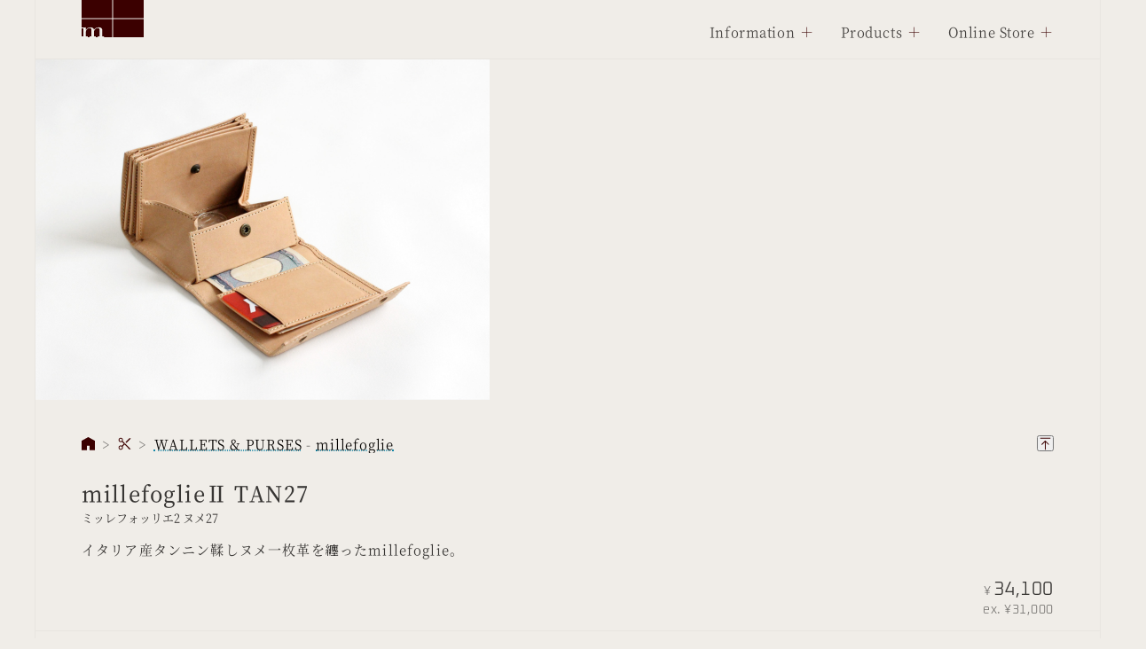

--- FILE ---
content_type: text/html; charset=UTF-8
request_url: https://m-piu.com/catalog/millefoglie2-tan27/
body_size: 8765
content:
<!DOCTYPE html>
<html lang="ja">
<head  prefix="og: http://ogp.me/ns# website: http://ogp.me/ns/website#">
<!-- Global site tag (gtag.js) - Google Analytics -->
  <script async src="https://www.googletagmanager.com/gtag/js?id=G-4KP1S8RSY3"></script>
  <script>
    window.dataLayer = window.dataLayer || [];
    function gtag(){dataLayer.push(arguments);}
    gtag('js', new Date());
    gtag('config', 'G-4KP1S8RSY3');
  </script>
  <meta charset="utf-8">
  <meta name="viewport" content="width=device-width,initial-scale=1.0">
  <meta name="description" content="millefoglie series 機能的に折り重ねた構造を一枚革で巻きとめた財布〈ミッレフォッリエ〉。 ギボシで留めて巻いてある革を拡げて中のホックを外せばマチつきの箱型小銭入れが立ち上がり、カー..." />
  <link rel="icon" href="/favicon.ico" sizes="any"><!-- 32×32 -->
  <link rel="icon" href="/favicon.svg" type="image/svg+xml">
  <link rel="apple-touch-icon" sizes="180x180" href="https://m-piu.com/wp/wp-content/themes/piupiu/apple-touch-icon-180x180.png">
  <title>millefoglieⅡ TAN27 | m+ online</title>
<meta name='robots' content='max-image-preview:large' />
<style id='wp-img-auto-sizes-contain-inline-css' type='text/css'>
img:is([sizes=auto i],[sizes^="auto," i]){contain-intrinsic-size:3000px 1500px}
/*# sourceURL=wp-img-auto-sizes-contain-inline-css */
</style>
<style id='wp-block-library-inline-css' type='text/css'>
:root{--wp-block-synced-color:#7a00df;--wp-block-synced-color--rgb:122,0,223;--wp-bound-block-color:var(--wp-block-synced-color);--wp-editor-canvas-background:#ddd;--wp-admin-theme-color:#007cba;--wp-admin-theme-color--rgb:0,124,186;--wp-admin-theme-color-darker-10:#006ba1;--wp-admin-theme-color-darker-10--rgb:0,107,160.5;--wp-admin-theme-color-darker-20:#005a87;--wp-admin-theme-color-darker-20--rgb:0,90,135;--wp-admin-border-width-focus:2px}@media (min-resolution:192dpi){:root{--wp-admin-border-width-focus:1.5px}}.wp-element-button{cursor:pointer}:root .has-very-light-gray-background-color{background-color:#eee}:root .has-very-dark-gray-background-color{background-color:#313131}:root .has-very-light-gray-color{color:#eee}:root .has-very-dark-gray-color{color:#313131}:root .has-vivid-green-cyan-to-vivid-cyan-blue-gradient-background{background:linear-gradient(135deg,#00d084,#0693e3)}:root .has-purple-crush-gradient-background{background:linear-gradient(135deg,#34e2e4,#4721fb 50%,#ab1dfe)}:root .has-hazy-dawn-gradient-background{background:linear-gradient(135deg,#faaca8,#dad0ec)}:root .has-subdued-olive-gradient-background{background:linear-gradient(135deg,#fafae1,#67a671)}:root .has-atomic-cream-gradient-background{background:linear-gradient(135deg,#fdd79a,#004a59)}:root .has-nightshade-gradient-background{background:linear-gradient(135deg,#330968,#31cdcf)}:root .has-midnight-gradient-background{background:linear-gradient(135deg,#020381,#2874fc)}:root{--wp--preset--font-size--normal:16px;--wp--preset--font-size--huge:42px}.has-regular-font-size{font-size:1em}.has-larger-font-size{font-size:2.625em}.has-normal-font-size{font-size:var(--wp--preset--font-size--normal)}.has-huge-font-size{font-size:var(--wp--preset--font-size--huge)}.has-text-align-center{text-align:center}.has-text-align-left{text-align:left}.has-text-align-right{text-align:right}.has-fit-text{white-space:nowrap!important}#end-resizable-editor-section{display:none}.aligncenter{clear:both}.items-justified-left{justify-content:flex-start}.items-justified-center{justify-content:center}.items-justified-right{justify-content:flex-end}.items-justified-space-between{justify-content:space-between}.screen-reader-text{border:0;clip-path:inset(50%);height:1px;margin:-1px;overflow:hidden;padding:0;position:absolute;width:1px;word-wrap:normal!important}.screen-reader-text:focus{background-color:#ddd;clip-path:none;color:#444;display:block;font-size:1em;height:auto;left:5px;line-height:normal;padding:15px 23px 14px;text-decoration:none;top:5px;width:auto;z-index:100000}html :where(.has-border-color){border-style:solid}html :where([style*=border-top-color]){border-top-style:solid}html :where([style*=border-right-color]){border-right-style:solid}html :where([style*=border-bottom-color]){border-bottom-style:solid}html :where([style*=border-left-color]){border-left-style:solid}html :where([style*=border-width]){border-style:solid}html :where([style*=border-top-width]){border-top-style:solid}html :where([style*=border-right-width]){border-right-style:solid}html :where([style*=border-bottom-width]){border-bottom-style:solid}html :where([style*=border-left-width]){border-left-style:solid}html :where(img[class*=wp-image-]){height:auto;max-width:100%}:where(figure){margin:0 0 1em}html :where(.is-position-sticky){--wp-admin--admin-bar--position-offset:var(--wp-admin--admin-bar--height,0px)}@media screen and (max-width:600px){html :where(.is-position-sticky){--wp-admin--admin-bar--position-offset:0px}}

/*# sourceURL=wp-block-library-inline-css */
</style><style id='global-styles-inline-css' type='text/css'>
:root{--wp--preset--aspect-ratio--square: 1;--wp--preset--aspect-ratio--4-3: 4/3;--wp--preset--aspect-ratio--3-4: 3/4;--wp--preset--aspect-ratio--3-2: 3/2;--wp--preset--aspect-ratio--2-3: 2/3;--wp--preset--aspect-ratio--16-9: 16/9;--wp--preset--aspect-ratio--9-16: 9/16;--wp--preset--color--black: #000000;--wp--preset--color--cyan-bluish-gray: #abb8c3;--wp--preset--color--white: #ffffff;--wp--preset--color--pale-pink: #f78da7;--wp--preset--color--vivid-red: #cf2e2e;--wp--preset--color--luminous-vivid-orange: #ff6900;--wp--preset--color--luminous-vivid-amber: #fcb900;--wp--preset--color--light-green-cyan: #7bdcb5;--wp--preset--color--vivid-green-cyan: #00d084;--wp--preset--color--pale-cyan-blue: #8ed1fc;--wp--preset--color--vivid-cyan-blue: #0693e3;--wp--preset--color--vivid-purple: #9b51e0;--wp--preset--gradient--vivid-cyan-blue-to-vivid-purple: linear-gradient(135deg,rgb(6,147,227) 0%,rgb(155,81,224) 100%);--wp--preset--gradient--light-green-cyan-to-vivid-green-cyan: linear-gradient(135deg,rgb(122,220,180) 0%,rgb(0,208,130) 100%);--wp--preset--gradient--luminous-vivid-amber-to-luminous-vivid-orange: linear-gradient(135deg,rgb(252,185,0) 0%,rgb(255,105,0) 100%);--wp--preset--gradient--luminous-vivid-orange-to-vivid-red: linear-gradient(135deg,rgb(255,105,0) 0%,rgb(207,46,46) 100%);--wp--preset--gradient--very-light-gray-to-cyan-bluish-gray: linear-gradient(135deg,rgb(238,238,238) 0%,rgb(169,184,195) 100%);--wp--preset--gradient--cool-to-warm-spectrum: linear-gradient(135deg,rgb(74,234,220) 0%,rgb(151,120,209) 20%,rgb(207,42,186) 40%,rgb(238,44,130) 60%,rgb(251,105,98) 80%,rgb(254,248,76) 100%);--wp--preset--gradient--blush-light-purple: linear-gradient(135deg,rgb(255,206,236) 0%,rgb(152,150,240) 100%);--wp--preset--gradient--blush-bordeaux: linear-gradient(135deg,rgb(254,205,165) 0%,rgb(254,45,45) 50%,rgb(107,0,62) 100%);--wp--preset--gradient--luminous-dusk: linear-gradient(135deg,rgb(255,203,112) 0%,rgb(199,81,192) 50%,rgb(65,88,208) 100%);--wp--preset--gradient--pale-ocean: linear-gradient(135deg,rgb(255,245,203) 0%,rgb(182,227,212) 50%,rgb(51,167,181) 100%);--wp--preset--gradient--electric-grass: linear-gradient(135deg,rgb(202,248,128) 0%,rgb(113,206,126) 100%);--wp--preset--gradient--midnight: linear-gradient(135deg,rgb(2,3,129) 0%,rgb(40,116,252) 100%);--wp--preset--font-size--small: 13px;--wp--preset--font-size--medium: 20px;--wp--preset--font-size--large: 36px;--wp--preset--font-size--x-large: 42px;--wp--preset--spacing--20: 0.44rem;--wp--preset--spacing--30: 0.67rem;--wp--preset--spacing--40: 1rem;--wp--preset--spacing--50: 1.5rem;--wp--preset--spacing--60: 2.25rem;--wp--preset--spacing--70: 3.38rem;--wp--preset--spacing--80: 5.06rem;--wp--preset--shadow--natural: 6px 6px 9px rgba(0, 0, 0, 0.2);--wp--preset--shadow--deep: 12px 12px 50px rgba(0, 0, 0, 0.4);--wp--preset--shadow--sharp: 6px 6px 0px rgba(0, 0, 0, 0.2);--wp--preset--shadow--outlined: 6px 6px 0px -3px rgb(255, 255, 255), 6px 6px rgb(0, 0, 0);--wp--preset--shadow--crisp: 6px 6px 0px rgb(0, 0, 0);}:where(.is-layout-flex){gap: 0.5em;}:where(.is-layout-grid){gap: 0.5em;}body .is-layout-flex{display: flex;}.is-layout-flex{flex-wrap: wrap;align-items: center;}.is-layout-flex > :is(*, div){margin: 0;}body .is-layout-grid{display: grid;}.is-layout-grid > :is(*, div){margin: 0;}:where(.wp-block-columns.is-layout-flex){gap: 2em;}:where(.wp-block-columns.is-layout-grid){gap: 2em;}:where(.wp-block-post-template.is-layout-flex){gap: 1.25em;}:where(.wp-block-post-template.is-layout-grid){gap: 1.25em;}.has-black-color{color: var(--wp--preset--color--black) !important;}.has-cyan-bluish-gray-color{color: var(--wp--preset--color--cyan-bluish-gray) !important;}.has-white-color{color: var(--wp--preset--color--white) !important;}.has-pale-pink-color{color: var(--wp--preset--color--pale-pink) !important;}.has-vivid-red-color{color: var(--wp--preset--color--vivid-red) !important;}.has-luminous-vivid-orange-color{color: var(--wp--preset--color--luminous-vivid-orange) !important;}.has-luminous-vivid-amber-color{color: var(--wp--preset--color--luminous-vivid-amber) !important;}.has-light-green-cyan-color{color: var(--wp--preset--color--light-green-cyan) !important;}.has-vivid-green-cyan-color{color: var(--wp--preset--color--vivid-green-cyan) !important;}.has-pale-cyan-blue-color{color: var(--wp--preset--color--pale-cyan-blue) !important;}.has-vivid-cyan-blue-color{color: var(--wp--preset--color--vivid-cyan-blue) !important;}.has-vivid-purple-color{color: var(--wp--preset--color--vivid-purple) !important;}.has-black-background-color{background-color: var(--wp--preset--color--black) !important;}.has-cyan-bluish-gray-background-color{background-color: var(--wp--preset--color--cyan-bluish-gray) !important;}.has-white-background-color{background-color: var(--wp--preset--color--white) !important;}.has-pale-pink-background-color{background-color: var(--wp--preset--color--pale-pink) !important;}.has-vivid-red-background-color{background-color: var(--wp--preset--color--vivid-red) !important;}.has-luminous-vivid-orange-background-color{background-color: var(--wp--preset--color--luminous-vivid-orange) !important;}.has-luminous-vivid-amber-background-color{background-color: var(--wp--preset--color--luminous-vivid-amber) !important;}.has-light-green-cyan-background-color{background-color: var(--wp--preset--color--light-green-cyan) !important;}.has-vivid-green-cyan-background-color{background-color: var(--wp--preset--color--vivid-green-cyan) !important;}.has-pale-cyan-blue-background-color{background-color: var(--wp--preset--color--pale-cyan-blue) !important;}.has-vivid-cyan-blue-background-color{background-color: var(--wp--preset--color--vivid-cyan-blue) !important;}.has-vivid-purple-background-color{background-color: var(--wp--preset--color--vivid-purple) !important;}.has-black-border-color{border-color: var(--wp--preset--color--black) !important;}.has-cyan-bluish-gray-border-color{border-color: var(--wp--preset--color--cyan-bluish-gray) !important;}.has-white-border-color{border-color: var(--wp--preset--color--white) !important;}.has-pale-pink-border-color{border-color: var(--wp--preset--color--pale-pink) !important;}.has-vivid-red-border-color{border-color: var(--wp--preset--color--vivid-red) !important;}.has-luminous-vivid-orange-border-color{border-color: var(--wp--preset--color--luminous-vivid-orange) !important;}.has-luminous-vivid-amber-border-color{border-color: var(--wp--preset--color--luminous-vivid-amber) !important;}.has-light-green-cyan-border-color{border-color: var(--wp--preset--color--light-green-cyan) !important;}.has-vivid-green-cyan-border-color{border-color: var(--wp--preset--color--vivid-green-cyan) !important;}.has-pale-cyan-blue-border-color{border-color: var(--wp--preset--color--pale-cyan-blue) !important;}.has-vivid-cyan-blue-border-color{border-color: var(--wp--preset--color--vivid-cyan-blue) !important;}.has-vivid-purple-border-color{border-color: var(--wp--preset--color--vivid-purple) !important;}.has-vivid-cyan-blue-to-vivid-purple-gradient-background{background: var(--wp--preset--gradient--vivid-cyan-blue-to-vivid-purple) !important;}.has-light-green-cyan-to-vivid-green-cyan-gradient-background{background: var(--wp--preset--gradient--light-green-cyan-to-vivid-green-cyan) !important;}.has-luminous-vivid-amber-to-luminous-vivid-orange-gradient-background{background: var(--wp--preset--gradient--luminous-vivid-amber-to-luminous-vivid-orange) !important;}.has-luminous-vivid-orange-to-vivid-red-gradient-background{background: var(--wp--preset--gradient--luminous-vivid-orange-to-vivid-red) !important;}.has-very-light-gray-to-cyan-bluish-gray-gradient-background{background: var(--wp--preset--gradient--very-light-gray-to-cyan-bluish-gray) !important;}.has-cool-to-warm-spectrum-gradient-background{background: var(--wp--preset--gradient--cool-to-warm-spectrum) !important;}.has-blush-light-purple-gradient-background{background: var(--wp--preset--gradient--blush-light-purple) !important;}.has-blush-bordeaux-gradient-background{background: var(--wp--preset--gradient--blush-bordeaux) !important;}.has-luminous-dusk-gradient-background{background: var(--wp--preset--gradient--luminous-dusk) !important;}.has-pale-ocean-gradient-background{background: var(--wp--preset--gradient--pale-ocean) !important;}.has-electric-grass-gradient-background{background: var(--wp--preset--gradient--electric-grass) !important;}.has-midnight-gradient-background{background: var(--wp--preset--gradient--midnight) !important;}.has-small-font-size{font-size: var(--wp--preset--font-size--small) !important;}.has-medium-font-size{font-size: var(--wp--preset--font-size--medium) !important;}.has-large-font-size{font-size: var(--wp--preset--font-size--large) !important;}.has-x-large-font-size{font-size: var(--wp--preset--font-size--x-large) !important;}
/*# sourceURL=global-styles-inline-css */
</style>

<style id='classic-theme-styles-inline-css' type='text/css'>
/*! This file is auto-generated */
.wp-block-button__link{color:#fff;background-color:#32373c;border-radius:9999px;box-shadow:none;text-decoration:none;padding:calc(.667em + 2px) calc(1.333em + 2px);font-size:1.125em}.wp-block-file__button{background:#32373c;color:#fff;text-decoration:none}
/*# sourceURL=/wp-includes/css/classic-themes.min.css */
</style>
<link rel='stylesheet' id='contact-form-7-css' href='https://m-piu.com/wp/wp-content/plugins/contact-form-7/includes/css/styles.css' type='text/css' media='all' />
<link rel='stylesheet' id='style-css' href='https://m-piu.com/wp/wp-content/themes/piupiu/style.css' type='text/css' media='all' />
<script type="text/javascript" src="https://m-piu.com/wp/wp-content/themes/piupiu/js/device.js" id="device_js-js"></script>
<script type="text/javascript" src="https://m-piu.com/wp/wp-content/themes/piupiu/js/details.js" id="details_js-js"></script>
<link rel="canonical" href="https://m-piu.com/catalog/millefoglie2-tan27/">
<meta property="og:title" content="millefoglieⅡ TAN27" />
<meta property="og:description" content="millefoglie series 機能的に折り重ねた構造を一枚革で巻きとめた財布〈ミッレフォッリエ〉。 ギボシで留めて巻いてある革を拡げて中のホックを外せばマチつきの箱型小銭入れが立ち上がり、カー" />
<meta property="og:type" content="article" />
<meta property="og:url" content="https://m-piu.com/catalog/millefoglie2-tan27/" />
<meta property="og:image" content="https://m-piu.com/wp/wp-content/uploads/millefoglie2TAN27-op.jpg" />
<meta property="og:site_name" content="m+ online" />
<meta name="twitter:card" content="summary" />
<meta name="twitter:site" content="@m_piu" />
<meta property="og:locale" content="ja_JP" />
<meta property="fb:app_id" content="411306535940638">
</head>
<body>
  <header>
    <figure><a href="/"><img src="/svg/logotype.svg" alt="m+"></a></figure>
    <nav>
      <details class="js-details" name="nav-details">
        <summary class="js-summary">Information</summary>
        <dl class="js-content">
			  <dt><a href="/topics/">TOPICS</a></dt>
			  <dd>エムピウからのお知らせ</dd>
			  <!--dt><a href="#">FEATURE</a></dt-->
			  <!--dd>about 《millefoglie》series <span><a href="#">はじめに</a> / <a href="#">抽選実施要項</a> / <a href="#">抽選スケジュール</a></span></dd-->
			  <dt><a href="/retailers/">RETAILERS</a ></dt>
			  <dd>正規お取扱店（実店舗）</dd>
			  <dt><a href="/faqs/">FAQs</a></dt>
			  <dd>よくあるご質問と回答</dd>
			  <dt><a href="/contact/">CONTACT</a></dt>
			  <dd>お問い合わせ</dd>
        </dl>
      </details>
      <hr>
      <details class="js-details" name="nav-details">
        <summary class="js-summary">Products</summary>
        <dl class="js-content">
			  <dt><a href="/products/bags/">BAGS</a></dt>
			  <dd><span><a href="/catalog/tenera/">TENERA</a> / <a href="/series/nomade/">NOMADE</a> / <a href="/series/piatto/">PIATTO</a> / <a href="/catalog/marsupio2/">MARSUPIO</a> ...</span></dd>
			  <!--dt><a href="/products/pouches/">POUCHES</a></dt>
			  <dd><span></span></dd-->
			  <dt><a href="/products/wallets-and-purses/">WALLETS</a ></dt>
			  <dd><span><a href="/series/millefoglie/">millefoglie</a> / <a href="/series/piastra/">piastra</a> / <a href="/series/straccio/">straccio</a> / <a href="/catalog/zonzo/">zonzo</a> / <a href="/catalog/loyen/">LoYen</a> ...</span></dd>
			  <dt><a href="/products/cases/">CASES</a></dt>
			  <dd><span><a href="/series/rotolo/">rotolo</a> / <a href="/series/ferma/">FERMA</a> / <a href="/catalog/cento2/">cento</a> / <a href="/series/nt/">NT</a> / <a href="/catalog/conchiglia/">conchiglia</a></span></dd>
			  <dt><a href="/products/others/">OTHER GOODS</a></dt>
			  <dd><span><a href="/series/bookcover/">BOOKCOVER</a> / <a href="/series/treccia/">treccia</a> / <a href="/series/due/">DUE</a> / <a href="/catalog/laccio/">laccio</a></span></dd>
        </dl>
      </details>
      <hr>
      <details class="js-details" name="nav-details">
        <summary class="js-summary">Online Store</summary>
        <dl class="js-content">
					<dt><a href="https://store.m-piu.com/">ENTRANCE</a></dt>
					<dd>トップページ</dd>
					<dt><a href="https://store.m-piu.com/c-member-login">SIGN IN</a > / <a href="https://store.m-piu.com/c-member-new">REGISTRATION</a ></dt>
					<dd>ログイン / 会員登録</dd>
					<dt><a href="https://store.m-piu.com/c-fpage?fp=shopping-guide">SHOPPING GUIDE</a></dt>
					<dd>ご利用案内</dd>
					<dt><a href="https://store.m-piu.com/c-fpage?fp=terms-of-service">TERMS OF SERVICE</a></dt>
					<dd>ご利用条件および規約</dd>
        </dl>
      </details>
    </nav>
  </header>
  <main id="PRODUCT-DETAIL">
      <div>
          <img src="https://m-piu.com/wp/wp-content/uploads/millefoglie2TAN27-op.jpg" class="attachment-full size-full wp-post-image" alt="millefoglieⅡ TAN27" decoding="async" fetchpriority="high" srcset="https://m-piu.com/wp/wp-content/uploads/millefoglie2TAN27-op.jpg 1600w, https://m-piu.com/wp/wp-content/uploads/millefoglie2TAN27-op-768x576.jpg 768w, https://m-piu.com/wp/wp-content/uploads/millefoglie2TAN27-op-1536x1152.jpg 1536w" sizes="(max-width: 1600px) 100vw, 1600px" />        </div>
    <header>
       <ul>
          <li><a href="/"><img src="/svg/home.svg" alt="m+ online home"></a></li>
          <li><a href="/products/"><img src="/svg/product.svg" alt="m+ products"></a></li>
               			 <li><a href="https://m-piu.com/products/wallets-and-purses/">WALLETS &amp; PURSES</a></li>
                          			 <li><a href="https://m-piu.com/series/millefoglie/">millefoglie</a></li>
             			 <li><button type="button" onclick="location.href='#'"><img src="/svg/back-to-top.svg" alt="ページトップへ戻る"></button></li>
        </ul>
        <div>
			 <h1>millefoglieⅡ TAN27</h1>
			 <small>ミッレフォッリエ2 ヌメ27</small>
			 <p>イタリア産タンニン鞣しヌメ一枚革を纏ったmillefoglie。</p>
        </div>
      <p class="price"><span>&yen;</span>34,100<span>ex.&thinsp;&yen;31,000</span></p>
    </header>
    <article>
      <dl>
		  <dt>DIMENSIONS</dt>
		  <dd>W110×H85×D27mm</dd>
            		  <dd>100g</dd>
		  <dt>LEATHER</dt>
		  <dd>tanned Cow</dd>
            		  <dt>LINER</dt>
		  <dd>Cotton</dd>
                  		  <dt>PARTS</dt>
		  <dd>Brass</dd>
      		  <dt>MADE IN</dt>
		  <dd>Japan</dd>
      </dl>
      		                       <section class="variation">
		  <h2><a href="//store.m-piu.com/c-item-detail?ic=13815215">millefoglieⅡ TAN27</a></h2>
		  <ul>
                                          		    <li class="pd--beg15"><a href="//store.m-piu.com//c-item-detail?ic=13815215">beige</a></li>
                  		  </ul>
     </section>
                       <section class="variation">
		  <h2><a href="//store.m-piu.com/c-item-detail?ic=13815315">millefoglieⅡ TAN27 (LH)</a></h2>
		  <ul>
                                          		    <li class="pd--beg15"><a href="//store.m-piu.com//c-item-detail?ic=13815315">beige</a></li>
                  		  </ul>
     </section>
      		<details class="js-details">
  <summary class="js-summary"><h2>millefoglie series</h2></summary>
  <div class="js-content">
    <p>機能的に折り重ねた構造を一枚革で巻きとめた財布〈<a href="/series/millefoglie/">ミッレフォッリエ</a>〉。</p>
    <p>ギボシで留めて巻いてある革を拡げて中のホックを外せばマチつきの箱型小銭入れが立ち上がり、カード入れと札ばさみで留められた紙幣もそのまま見渡せて、一方向からまとめて扱えます。</p>
    <p>&#8545;からは札ばさみにもポケットを追加して使用頻度の高いICカードなどを一枚収納できるようになりました。</p>
  </div>
</details>
<section>
  <h2>m+ online store</h2>
  <p>2025年9月より当社オンラインストアにて条件付き通常販売を開始します。各色在庫により適宜分散入荷を行いますが、アクセス集中や買占め等への対策を目的として〈ミッレフォッリエ〉シリーズに限定した以下の施策を採用致します。詳細は［<strong><a href="/topics/store/millefoglie-order-of-arrival/">m+ online storeにおける販売条件変更</a></strong>］記事にて公開してまいりますので必ず事前にご確認ください。</p>
  <ul>
    <li>入荷販売日時の<strong>事前告知を行いません</strong>。</li>
    <li>受注完了次点でオンラインストアで販売される全シリーズについて<strong>再購入制限（半年間）対象となります</strong>。</li>
    <li>シリーズ全体でおひとりさま一点限りのご注文受付となります。</li>
    <li>ご注文には会員登録およびログインが必須となります。</li>
  </ul>
  <p class="warning">蔵前直営店における対面販売につきましては現状で予定がございません。</p>
</section>
<section>
  <h2>&#8545; TAN27 details</h2>
  <p>《millefoglie&#8545; TAN27》では靭やかでオイルを多めに含んだイタリア産のタンニン鞣しヌメ革を採用。［<a href="/catalog/rotolo-tan/">rotolo TAN</a>］とお揃いの素材です。薄さと強度が必要となるマチやケースの裏張りにのみ薄茶の綿を張ってある以外は一枚革から内装表面まで贅沢なオールヌメ仕様<sup>※</sup>にしました。</p>
  <small><span>新品時には小銭入れ底部分によれが感じられる可能性があります。こちらは<a href="https://m-piu.com/topics/products/millefoglie-coin-margin/">仕様</a>のため徐々に馴染んでまいります。</span></small>
  <p>ヌメ内装は厚みがありサイズに対しての容量が少なめですが、27mmにすることで若干の余裕をもたせました。紙幣10枚・コイン大小15枚・カード類20枚程度が収納可能です。</p>
  <p class="parallel-r"><a href="//m-piu.easy-myshop.jp/c-item-detail?ic=13815315"><strong>左利きの方向けの特別仕様</strong></a>(LH)は札ばさみを逆向きに付けています。<br>こちらは利き手で紙幣を取り出す動作を想定したものです。</p>
  <figure class="parallel-r"><img decoding="async" src="https://m-piu.com/wp/wp-content/uploads/millefoglie2tanN_com.jpg" alt="millefoglieⅡ TAN27"></figure>
</section>      </article>
  </main>
<script type="speculationrules">
{"prefetch":[{"source":"document","where":{"and":[{"href_matches":"/*"},{"not":{"href_matches":["/wp/wp-*.php","/wp/wp-admin/*","/wp/wp-content/uploads/*","/wp/wp-content/*","/wp/wp-content/plugins/*","/wp/wp-content/themes/piupiu/*","/*\\?(.+)"]}},{"not":{"selector_matches":"a[rel~=\"nofollow\"]"}},{"not":{"selector_matches":".no-prefetch, .no-prefetch a"}}]},"eagerness":"conservative"}]}
</script>
<script type="text/javascript" src="https://m-piu.com/wp/wp-includes/js/dist/hooks.min.js" id="wp-hooks-js"></script>
<script type="text/javascript" src="https://m-piu.com/wp/wp-includes/js/dist/i18n.min.js" id="wp-i18n-js"></script>
<script type="text/javascript" id="wp-i18n-js-after">
/* <![CDATA[ */
wp.i18n.setLocaleData( { 'text direction\u0004ltr': [ 'ltr' ] } );
//# sourceURL=wp-i18n-js-after
/* ]]> */
</script>
<script type="text/javascript" src="https://m-piu.com/wp/wp-content/plugins/contact-form-7/includes/swv/js/index.js" id="swv-js"></script>
<script type="text/javascript" id="contact-form-7-js-translations">
/* <![CDATA[ */
( function( domain, translations ) {
	var localeData = translations.locale_data[ domain ] || translations.locale_data.messages;
	localeData[""].domain = domain;
	wp.i18n.setLocaleData( localeData, domain );
} )( "contact-form-7", {"translation-revision-date":"2025-11-30 08:12:23+0000","generator":"GlotPress\/4.0.3","domain":"messages","locale_data":{"messages":{"":{"domain":"messages","plural-forms":"nplurals=1; plural=0;","lang":"ja_JP"},"This contact form is placed in the wrong place.":["\u3053\u306e\u30b3\u30f3\u30bf\u30af\u30c8\u30d5\u30a9\u30fc\u30e0\u306f\u9593\u9055\u3063\u305f\u4f4d\u7f6e\u306b\u7f6e\u304b\u308c\u3066\u3044\u307e\u3059\u3002"],"Error:":["\u30a8\u30e9\u30fc:"]}},"comment":{"reference":"includes\/js\/index.js"}} );
//# sourceURL=contact-form-7-js-translations
/* ]]> */
</script>
<script type="text/javascript" id="contact-form-7-js-before">
/* <![CDATA[ */
var wpcf7 = {
    "api": {
        "root": "https:\/\/m-piu.com\/wp-json\/",
        "namespace": "contact-form-7\/v1"
    }
};
//# sourceURL=contact-form-7-js-before
/* ]]> */
</script>
<script type="text/javascript" src="https://m-piu.com/wp/wp-content/plugins/contact-form-7/includes/js/index.js" id="contact-form-7-js"></script>
	<footer>
		<figure><img src="/svg/logotype.svg" alt="m+ logotype"></figure>
		<ul id="NAV">
			<li><a href="/contact/">CONTACT</a></li>
			<li><a href="/privacy-policy/">PRIVACY POLICY</a></li>
		</ul>
		<ul id="SNS">
			<li><a href="https://twitter.com/m_piu" rel="noopener" target="_blank"><img src="/svg/twitter.svg" alt="twitter"></a></li>
			<li><a href="https://www.instagram.com/m_piu_official/" rel="noopener" target="_blank"><img src="/svg/instagram.svg" alt="instagram"></a></li>
			<li><a href="https://www.facebook.com/m.piu.tokyo" rel="noopener" target="_blank"><img src="/svg/facebook.svg" alt="facebook"></a></li>
		</ul>
		<small id="footer-COPYRIGHT">&copy; 2001- <script type="text/javascript">myDate = new Date() ;myYear = myDate.getFullYear ();document.write(myYear);</script> m+ All Rights Reserved.</small>
	</footer>
</body>
</html>


--- FILE ---
content_type: text/css
request_url: https://m-piu.com/wp/wp-content/themes/piupiu/style.css
body_size: 9725
content:
/*
Theme Name: piupiu
Theme URI: https://m-piu.com/
Description: theme for m+
Author: plantica
*/

@import url('https://fonts.googleapis.com/css2?family=Noto+Serif+JP:wght@400;500;600&family=Oxanium:wght@300&display=swap');

*,
*::before,
*::after {
	margin: 0;
	padding: 0;
	box-sizing: border-box;
}

*:focus {
	outline: none;
	-webkit-tap-highlight-color: rgba(0, 0, 0, 0);
	cursor: pointer;
}

*:where(:not(fieldset, progress, meter)) {
	border-width: 0;
	border-style: solid;
	background-origin: border-box;
	background-repeat: no-repeat;
}

html {
	block-size: 100%;
	-webkit-text-size-adjust: none;
}
@media (prefers-reduced-motion: no-preference) {
	:where(html:focus-within) {
		scroll-behavior: smooth;
	}
}

body {
	text-rendering: optimizeSpeed;
}
:where(body) {
	min-block-size: 100dvb;
	line-height: 1.5;
	-webkit-font-smoothing: antialiased;
}
@supports not (min-block-size: 100dvb) {
	:where(body) {
		block-size: 100%;
	}
}

:where(img, svg, video, canvas, audio, iframe, embed, object) {
	display: block;
}

:where(img, svg, video) {
	block-size: auto;
	max-inline-size: 100%;
}

:where(input, button, textarea, select),
:where(input[type=file])::-webkit-file-upload-button {
	color: inherit;
	font: inherit;
	font-size: inherit;
	letter-spacing: inherit;
}

:where(textarea) {
	resize: vertical;
}
@supports (resize: block) {
	:where(textarea) {
		resize: block;
	}
}

:where(button, label, select, summary, [role=button], [role=option]) {
	cursor: pointer;
}

:where(:disabled) {
	cursor: not-allowed;
}

:where(label:has(> input:disabled), label:has(+ input:disabled)) {
	cursor: not-allowed;
}

:where(p, h1, h2, h3, h4, h5, h6) {
	overflow-wrap: break-word;
}

:where(ul[class], ol[class]) {
	list-style: none;
	margin: 0;
}

table {
	border-collapse: collapse;
}

a {
	-webkit-tap-highlight-color: rgba(0, 0, 0, 0);
	cursor: pointer;
}
a:has(> img) {
	text-decoration: none;
}

*:focus {
	outline: none;
	-webkit-tap-highlight-color: rgba(0,0,0,0);
	cursor: pointer;
}


/*--base--*/

:root {
	--col-MPIU: #3b0000;
	--col-LINK: #1587a7;
	--col-BLK: #050301;
	--col-TXT: #373533;
	--col-GRY: #575552;
	--col-ASH: #777572;
	--col-SLV: #a5a3a0;
	--col-ART: #e8e5e0;
	--col-BG: #f0ede8;
	--col-PRL: #f3f1ec;
	--col-SNW: #fefcf7;
	--breadcrumb-fix-height: 38px;
	--breadcrumb-flw-height: 55px;
	--aspect-ratio-screen: 12/5;
	--aspect-ratio-panorama: 16/9;
	--aspect-ratio-film: 3/2;
	--aspect-ratio-display: 4/3;
	--aspect-ratio-square: 1/1;
}

html {
	background-color: var(--col-BG);
	scroll-behavior: smooth;
}

body {
	display: grid;
	grid-template-rows: auto 1fr auto;
	min-height: 100dvh;
	max-width: 1200px;
	min-width: 320px;
	margin: 0 auto;
	box-shadow: rgba(5, 3, 1, 0.2) 0 0 1px;
}
body#INDEXBODY {
	position: relative;
}
body details summary::-webkit-details-marker {
	display: none;
}

/*--body > header--*/

body#INDEXBODY > header {
	position: relative;
	display: grid;
	grid-auto-rows: auto 1fr;
	min-height: calc(100dvh + 1px);
}
body > header:not([ID]),
body#INDEXBODY > header > div {
	width: 100%;
	display: flex;
	flex-wrap: wrap;
	align-items: baseline;
	justify-content: space-between;
	margin: 0 auto;
	padding-bottom: 8px;
	border-bottom: 1px solid var(--col-ART);
	transition: all 0.5s ease-out;
}
body#INDEXBODY > header > div {
	position: relative;
	background-color: var(--col-BG);
	z-index: 1;
}
@media screen and (min-width: 521px) {
	body#INDEXBODY > header > aside {
		background-image: url(/img/m-piu.jpg);
		background-position: center center;
		background-repeat: no-repeat;
		background-size: 600px;
	}
	html.landscape > body#INDEXBODY > header > aside {
		background-position: bottom left;
		background-size: 50%;
		margin: clamp(20px, 9px + 3.64vw, 52px);
	}
}
@media screen and (min-width: 632px) {
	html.portrait > body#INDEXBODY > header > aside {
		margin: 32px 0;
	}
}
@media screen and (max-width: 520px) {
	html.portrait > body#INDEXBODY > header {
		background-image: url(/img/m-piu.jpg);
		background-position: bottom -1px center;
		background-repeat: no-repeat;
		background-size: cover;
	}
}
html.portrait > body#INDEXBODY > header > aside > button {
	margin-top: calc(8dvh + 17dvw);
	width: 100%;
	color: var(--col-SNW);
	background: transparent;
}
html.landscape > body#INDEXBODY > header > aside > button {
	visibility: hidden;
}
body > header figure {
	padding-left: clamp(20px, 9px + 3.64vw, 52px);
}
body > header figure img {
	width: clamp(50px, 36px + 3.96vw, 70px);
	height: auto;
}
body > header nav {
	flex: 1;
	padding: 0 clamp(20px, 9px + 3.64vw, 52px);
	display: flex;
	flex-wrap: wrap;
	justify-content: flex-end;
}
@media screen and (max-width: 520px) {
	body > header nav {
		flex: 0 0 100%;
		justify-content: space-between;
		margin-top: 16px;
	}
}
body > header nav hr {
	order: -1;
	width: 100%;
	height: 0;
	border: none;
}
body > header nav details {
	display: contents;
}
body > header nav details summary {
	order: -2;
	display: block;
	padding: clamp(8px, 5px + 0.59vw, 12px) 0 clamp(8px, 5px + 0.59vw, 12px) clamp(20px, 13px + 1.47vw, 30px);
}
@media screen and (max-width: 520px) {
	body > header nav details summary {
		padding-left: 0;
	}
}
body > header nav details dl {
	display: grid;
	align-items: baseline;
	gap: 6px 10px;
	grid-template-columns: repeat(auto-fit, minmax(170px, 1fr));
	width: min(100%, 570px);
	overflow: hidden;
}
body > header nav details dl dd {
	grid-column: span 2;
}
body > header nav details dl dd:last-of-type {
	padding-bottom: 16px;
}
body > header nav details dl dd span {
	display: block;
}
body > header nav details dl dt {
	padding-top: 16px;
}
body > header nav details dl dt:first-of-type {
	padding-top: 24px;
}

/*--body > main--*/

body > main {
	--article-blank: 56px;
	--section-blank-max: 32px;
	--section-blank: 24px;
	--section-blank-min: 16px;
	--h2-blank: 8px;
	/*-- display: grid; --*/
	/*-- grid-auto-rows: auto 1fr; --*/
}
body > main:is(#TOPICS, #PRODUCT-DETAIL) {
	position: relative;
}
body > main :is(input, select, textarea) {
		max-width: calc(100dvw - clamp(20px, 9px + 3.64vw, 52px)*2);
}
body > main span.ib {
	display: inline-block;
}

body > main#PRODUCT-DETAIL > div {
	z-index: 3;
}
@media screen and (min-width: 800px) {
	body > main:is(#TOPICS, #PRODUCT-DETAIL) > div {
		position: absolute;
		top: 63px;
		right: 0;
		bottom: var(--section-blank);
		left: 50%;
		height: calc(385px - (63px + var(--section-blank)));
		display: grid;
		align-items: center;
		justify-items: end;
		padding-left: clamp(20px, 9px + 3.64vw, 52px);
		background: var(--col-BG);
	}
	body > main#PRODUCT-DETAIL > div {
		top: 0;
		bottom: 0;
	}
	body > main:is(#TOPICS, #PRODUCT-DETAIL) > div img {
		max-height: calc(385px - (63px + var(--section-blank)));
		width: 100%;
		object-fit: cover;
	}
	body > main#PRODUCT-DETAIL > div img {
		height: 385px;
		max-height: 385px;
		padding-bottom: 1px;
	}
}
body > main#PRODUCT-DETAIL > div > p {
	width: 100%;
	text-align: center;
}

body > main > header {
	position: sticky;
	height: 255px;
	top: -217px;
	display: grid;
	align-content: space-between;
	grid-template-columns: clamp(20px, 9px + 3.64vw, 52px) 1fr clamp(20px, 9px + 3.64vw, 52px);
	padding-top: var(--section-blank-min);
	background-color: transparent;
	border-bottom: 1px solid var(--col-ART);
	z-index: 2;
}
body > main > header:is(.minimal, .list) { /*-- minimal --*/
	height: 120px;
	top: -82px;
}
@media screen and (min-width: 800px) {
	body > main > header:is(.minimal, .list) { /*-- minimal --*/
		top: -100px;
		height: 155px;
		padding-top: var(--h2-blank);
	}
	body > main:is(#TOPICS, #PRODUCT-DETAIL) > header {
		top: -330px;
		height: 385px;
		padding-top: var(--h2-blank);
	}
}
body > main > header > * {
	grid-column: 2;
}
body > main > header:is(.minimal, .list) h1 { /*-- minimal --*/
	padding: var(--section-blank) 0;
}
body > main > header ul {
	grid-column: 1/4;
	position: sticky;
	top: 0;
	height: var(--breadcrumb-flw-height);
	display: flex;
	align-items: center;
	padding: 0 clamp(20px, 9px + 3.64vw, 52px);
	background-color: var(--col-BG);
	z-index: 1;
}
@media screen and (max-width: 799px) {
	body > main > header ul {
		height: var(--breadcrumb-fix-height);
		flex-wrap: wrap;
	}
}
body > main > header ul li {
	list-style-type: none;
	flex-shrink: 0;
}
body > main > header ul li a {
	display: inline-block;
}
body > main > header ul li:nth-last-child(2) {
	flex: 1;
	overflow: hidden;
}
body > main#TOPICS > header aside {
	padding-bottom: var(--section-blank);
}
body > main#PRODUCT-DETAIL > header {
	background: var(--col-BG);
}
body > main#PRODUCT-DETAIL > header > div {
	display: grid;
}
body > main#PRODUCT-DETAIL > header h1 {
	display: flex;
	align-items: center;
	flex-wrap: wrap;
	gap: 0 0.5em;
}
body > main#PRODUCT-DETAIL > header h1 + small {
	padding-bottom: var(--section-blank-min);
}
body > main#PRODUCT-DETAIL > header p.price {
	display: grid;
	gap: 6px 2px;
	align-items: baseline;
	justify-items: end;
	grid-template-columns: 1fr auto;
	padding: var(--section-blank-min) 0;
}
body > main#PRODUCT-DETAIL > header p.price span:last-of-type {
	grid-column: span 2;
}
@media screen and (min-width: 800px) {
	body > main:is(#TOPICS, #PRODUCT-DETAIL) header > *:not(ul) {
		width: 50%;
	}
	body > main:is(#TOPICS, #PRODUCT-DETAIL) header h1 {
		padding-top: var(--h2-blank);
	}
	body > main#TOPICS > header aside {
		padding-top: var(--article-blank);
	}
}

/*--body > main article--*/

body > main article {
	--article-bg: var(--col-BG);
	background: var(--article-bg);
	padding-bottom: var(--article-blank);
}
body > main:is(#TXT, #CONTACT, #REREASE, #RETAILERS, #PRODUCT-TABLE) article { /*-- minimal --*/
	--article-bg: var(--col-PRL);
}
body > main:is(#CONTACT, #REREASE, #RETAILERS) article { /*-- minimalist --*/ /*-- h2sticky使うならoverflow禁止--*/
	overflow: hidden;
}
body > main:is(#REREASE, #RETAILERS, #FAQs) article { /*-- minimalist --*/ 
	padding-bottom: 0;
}
body > main > article ul:not([class]) li {
	list-style-type: circle;
}
body > main > article .warning {
	display: flex;
	align-items: baseline;
	column-gap: 0.35em;
}
body > main > article > p,
body > main > article > section p,
body > main#PRODUCT-DETAIL > article > details > div > p {
		margin-top: var(--section-blank-min);
}
body > main > article > :is(ol, ul) ,
body > main > article > section :is(ol, ul) {
	margin-top: var(--section-blank-min);
}
body > main > article > *:not(section) {
		padding: 0 clamp(20px, 9px + 3.64vw, 52px);
}
body > main > article > *:not(section):first-child {
		margin-top: var(--article-blank);
}
body > main#FAQs > article > section:not(:first-of-type) {
	border-top: 1px solid var(--col-ART);
}
body > main > article > section,
body > main#PRODUCT-DETAIL > article > details > div,
body > main#FAQs > article > section > details > div {
	display: grid;
	grid-template-columns: clamp(20px, 9px + 3.64vw, 52px) clamp(10px, 5px + 1.59vw, 24px) 1fr 1fr 1fr clamp(10px, 5px + 1.59vw, 24px) clamp(20px, 9px + 3.64vw, 52px);
}
body > main > article > section > *,
body > main#PRODUCT-DETAIL > article > details > div > *,
body > main#FAQs > article > section > details > div > * {
	grid-column: 2/7;
}
body > main > article > section > :is(ol, ul, h4),
body > main#FAQs > article > section > details > div > h4,
body > main#FAQs > article > section > details > div > h4 + * {
	grid-column: 3/7;
}
body > main > article > section > h2 {
	position: sticky;
	top: calc(var(--breadcrumb-fix-height) + var(--h2-blank) - var(--article-blank));
	grid-column: 1/8;
	padding: var(--article-blank) clamp(20px, 9px + 3.64vw, 52px) var(--h2-blank);
	background-color: var(--article-bg);
	border-bottom: 1px solid var(--col-ART);
	z-index: 1;
}
@media screen and (min-width: 800px) {
	body > main > article > section > h2 {
		top: calc(var(--breadcrumb-flw-height) + var(--h2-blank) - var(--article-blank));
	}
}
body > main > article > section > h2 + *,
body > main > article > section > figure.h2img + * {
	margin-top: calc(var(--h2-blank) + var(--section-blank-min));
}
body > main > article > section h3,
body > main > article > section h4 {
	margin-top: var(--section-blank);
}
body > main > article > section ol:not([class]),
body > main > article > section ul:not([class]),
body > main > article ul.ng {
	display: grid;
	gap: 10px 0;
}
body#INDEXBODY > main#INDEX > article {
	padding-bottom: 0;
}
body#INDEXBODY > main#INDEX > article > section.topics {
	display: flex;
	flex-direction: column;
	justify-content: center;
}
body#INDEXBODY > main#INDEX > article > section.topics h1 {
	padding-bottom: var(--section-blank);
}
body#INDEXBODY > main#INDEX > article > section.topics ul {
	display: grid;
	align-items: baseline;
	grid-template-columns: auto 1fr;
	gap: 0 12px;
}

@media screen and (min-width: 521px) {
	html.portrait > body#INDEXBODY > main#INDEX > article > section.topics ul {
		grid-template-columns: auto auto auto 1fr;
		gap: 0 16px;
	}
}
html.landscape > body#INDEXBODY > main#INDEX > article > section.topics ul {
	max-inline-size: fit-content;
	margin-left: auto;
}


body#INDEXBODY > main#INDEX > article > section.topics ul li {
	list-style-type: none;
	display: contents;
}
body#INDEXBODY > main#INDEX > article > section.topics ul li p {
	grid-column: span 2;
	margin: 0 0 var(--section-blank-min);
}
body#INDEXBODY > main#INDEX > article > ul.information {
	display: flex;
	flex-wrap: wrap;
	gap: 1px;
	margin: var(--article-blank) 0 var(--section-blank-max);
	padding: 0;
	background-color: var(--col-ART);
	border-top: 1px solid var(--col-ART);
	border-bottom: 1px solid var(--col-ART);
}
body#INDEXBODY > main#INDEX > article > ul.information li {
	flex: 1;
	display: grid;
	place-items: center;
	min-width: 250px;
	background-color: var(--col-BG);
	padding: clamp(10px, 5px + 1.59vw, 24px);
}
body#INDEXBODY > main#INDEX > article > ul.information li span {
	display: block;
}
body#INDEXBODY > main#INDEX > article section.map {
	display: flex;
	align-items: flex-end;
	flex-wrap: wrap;
}
body#INDEXBODY > main#INDEX > article section.map > div {
	flex: 1.6;
	padding: 0 clamp(20px, 9px + 3.64vw, 52px) 0 calc(clamp(20px, 9px + 3.64vw, 52px) + clamp(10px, 5px + 1.59vw, 24px));
	margin: var(--article-blank) 0 var(--section-blank-max);
	min-width: 280px;
}
body#INDEXBODY > main#INDEX > article section.map > div h1 {
	padding-bottom: var(--section-blank-max);
}
body#INDEXBODY > main#INDEX > article section.map > div h1 span {
	display: block;
}
body#INDEXBODY > main#INDEX > article section.map > div h2 {
	margin-top: var(--section-blank);
}
body#INDEXBODY > main#INDEX > article section.map > div a.google-maps {
	display: flex;
	align-items: flex-end;
	-moz-column-gap: 8px;
			 column-gap: 8px;
	justify-content: flex-end;
	padding: var(--h2-blank) 0 var(--section-blank);
}
body#INDEXBODY > main#INDEX > article section.map > div a.google-maps::before {
	content: "";
	display: inline-block;
	height: 1.25rem;
	width: 1.25rem;
	vertical-align: middle;
	background-image: url(/svg/map.svg);
	background-repeat: no-repeat;
}
body#INDEXBODY > main#INDEX > article section.map > div ul li {
	margin-top: 0;
}
body#INDEXBODY > main#INDEX > article section.map > div ul + p {
	margin-top: var(--h2-blank);
}
body#INDEXBODY > main#INDEX > article section.map > figure {
	flex: 1;
	min-width: 280px;
	margin: var(--section-blank-max) 0 0;
}
body#INDEXBODY > main#INDEX > nav {
	position: sticky;
	bottom: 0;
	padding: 12px clamp(20px, 9px + 3.64vw, 52px);
	background-color: var(--col-BG);
	border-top: 1px solid var(--col-ART);
}
body#INDEXBODY > main#INDEX > nav button {
	display: block;
	margin-left: auto;
}
body#INDEXBODY > main#INDEX > nav button img {
	display: block;
	height: clamp(0.688rem, 0.545rem + 0.71vw, 0.938rem);
	margin-bottom: -0.075em;
}
html.portrait > body#INDEXBODY > main#INDEX > article {
	display: grid;
	grid-template-columns: clamp(20px, 9px + 3.64vw, 52px) clamp(10px, 5px + 1.59vw, 24px) 1fr clamp(10px, 5px + 1.59vw, 24px) clamp(20px, 9px + 3.64vw, 52px);
}
html.portrait > body#INDEXBODY > main#INDEX > article > * {
	grid-column: 3;
}
html.portrait > body#INDEXBODY > main#INDEX > article > section.topics {
	margin-top: var(--article-blank);
}
html.portrait > body#INDEXBODY > main#INDEX > article > section.topics :is(h1, ul) {
	padding: var(--section-blank-max) 0 0;
}
@media screen and (min-width: 521px) {
	html.landscape > body#INDEXBODY > main#INDEX > article > section.topics {
		position: absolute;
		top: 160px;
		right: clamp(20px, 9px + 3.64vw, 52px);
		min-height: calc(100dvh - 160px);
		padding: 0 clamp(20px, 9px + 3.64vw, 52px) 100px calc(clamp(20px, 9px + 3.64vw, 52px) * 2);
		max-width: 50%;
	}
}
html.portrait > body#INDEXBODY > main#INDEX > article > ul.information,
html.portrait > body#INDEXBODY > main#INDEX > article > section.map {
	grid-column: 1/6;
}

body > main:is(#TOPICS, #PRODUCT-DETAIL) > article {
	--article-bg: var(--col-ART);
	border-top: 1px solid transparent;
}
body > main#TOPICS > article dl {
		display: grid;
		grid-template-columns: auto 1fr;
		gap: 10px clamp(16px, 3px + 4.09vw, 52px);
		margin-top: var(--section-blank-min);
}
body > main:is(#TOPICS, #PRODUCT-DETAIL, #FAQs) > article small:not([class]) {
	display: flex;
	gap: 0 0.1em;
	padding-top: 6px;
}
body > main:is(#TOPICS, #PRODUCT-DETAIL, #FAQs) > article small:not([class])::before {
		content: "※";
}
body > main#TOPICS > article > section > section {
	margin: 32px -15px 0;
	padding: 0 calc(15px + clamp(10px, 5px + 1.59vw, 24px)) var(--section-blank);
	background-color: rgba(254, 252, 247, 0.17);
	outline: 1px solid var(--col-BG);
	outline-offset: -1px;
}
body > main#TOPICS > article > section > section > ul {
	gap: 8px 0;
	margin-top: var(--section-blank);
}
body > main:is(#TOPICS, #PRODUCT-DETAIL) > article > section > h2 {
	border-bottom: 1px solid #dfdcd7;
}
body > main:is(#TOPICS, #PRODUCT-DETAIL) > article > section > figure {
	margin-top: var(--section-blank);
}
body > main:is(#TOPICS, #PRODUCT-DETAIL) > article > section > figure.h2img {
	grid-column: 1/5;
}
@media screen and (max-width: 799px) {
	body > main:is(#TOPICS, #PRODUCT-DETAIL) > article > section > figure.h2img {
		margin-top: 0;
		grid-column: 1/8;
	}
}
@media screen and (min-width: 667px) {
	body > main:is(#TOPICS, #PRODUCT-DETAIL) > article > section > .parallel-r {
		grid-column: 2/5;
		padding-right: clamp(20px, 9px + 3.64vw, 52px);
	}
	body > main:is(#TOPICS, #PRODUCT-DETAIL) > article > section > figure.parallel-r {
		grid-column: 5/8;
	}
	body > main:is(#TOPICS, #PRODUCT-DETAIL) > article > section > .parallel-l,
	body > main:is(#TOPICS, #PRODUCT-DETAIL) > article > section > figure.single {
		grid-column: 4/7;
		padding-left: clamp(20px, 9px + 3.64vw, 52px);
	}
	body > main:is(#TOPICS, #PRODUCT-DETAIL) > article > section > .single-l {
		grid-column: 2/4;
	}
	body > main:is(#TOPICS, #PRODUCT-DETAIL) > article > section > figure.parallel-l {
		grid-column: 1/4;
	}
}
body > main > article > aside.lower {
	padding-top: var(--section-blank);
	margin-left: auto;
	max-inline-size: fit-content;
}
body > main > div.list,
body > main:is(#REREASE, #RETAILERS) article > div,
body > main#PRODUCT-TABLE article > section { /*-- minimalist --*/
	display: grid;
	padding: 0;
	background-color: var(--col-ART);
}
body > main > div.list {
	grid-template-columns: repeat(auto-fill, minmax(320px, 1fr));
	grid-template-rows: min-content;
	gap: 1px;
}
body > main#PAGINATION > div.list > article {
	display: grid;
	grid-template-columns: clamp(20px, 9px + 3.64vw, 52px) 1fr clamp(20px, 9px + 3.64vw, 52px);
	padding-bottom: 0;
}
body > main#PAGINATION > div#ARCHIVE > article {
	grid-template-rows: 1fr auto auto 3fr;
}
body > main#PAGINATION > div#TAXONOMY > article {
	grid-template-rows: 1fr auto auto auto;
}
body > main > div.list > article > h2 {
	margin-bottom: var(--section-blank);
	padding-top: var(--article-blank);
}
body > main > div.list > article > small.tag,
body > main:is(#TOPICS, #PRODUCT) header aside small.tag {
	display: flex;
	flex-wrap: wrap;
	gap: 0.35em 0.5em;
	margin: var(--h2-blank) 0 0.8em;
}
body > main > div.list > article > small.tag a,
body > main:is(#TOPICS, #PRODUCT) header aside small.tag a,
body > main > div.list > article > time,
body > main:is(#TOPICS, #PRODUCT) header aside time {
	display: flex;
	align-items: center;
	column-gap: 0.2em;
	line-height: 1;
}
body > main#PRODUCT-DETAIL > article > dl {
	display: grid;
	align-items: baseline;
	gap: 0 clamp(10px, 5px + 1.59vw, 24px);
	grid-template-columns: auto auto;
	margin-top: 0;
	padding-top: var(--article-blank);
	padding-bottom: var(--section-blank-min);
	background: var(--col-BG);
}
@media screen and (min-width: 800px) {
	body > main#PRODUCT-DETAIL > article > dl {
		justify-content: right;
	}
}
body > main#PRODUCT-DETAIL > article > dl dd + dd {
	grid-column: 2;
}

body > main#PRODUCT-DETAIL > article section.variation {
	--article-bg: var(--col-BG);
	background: var(--col-BG);
}
body > main#PRODUCT-DETAIL > article > section.variation ul {
	grid-column: 2/7;
	display: grid;
	gap: 24px 16px;
	grid-template-columns: repeat(auto-fit, minmax(155px, 1fr));
	padding: var(--section-blank-min) 0;
}
body > main#PRODUCT-DETAIL > article > section.variation ul li {
	position: relative;
	list-style-type: none;
	margin-top: 0;
}
body > main#PRODUCT-DETAIL > article > section.variation ul li::after {
	content: "";
	position: absolute;
	top: 0;
	right: 0;
	width: 3px;
	height: 8px;
	background: linear-gradient(to bottom left, var(--col-BG) 50%, transparent 50%) top left/100% 50% no-repeat, linear-gradient(to top left, var(--col-BG) 50%, transparent 50%) bottom left/100% 50% no-repeat;
}
body > main#PRODUCT-DETAIL > article > section.variation ul li a {
	display: flex;
	justify-content: flex-end;
	padding-right: 12px;
	background: var(--col-BG);
	border-top: 8px solid;
	overflow: hidden;
}
body > main#PRODUCT-DETAIL > article > details {
	padding: var(--article-blank) 0 0;
	background-color: var(--col-BG);
}
body > main#FAQs > article > section > h2 {
	background: var(--col-BG);
	border-bottom: 0;
}
body > main#FAQs > article > section > details {
	grid-column: 1/8;
	margin-top: 0;
	padding: var(--h2-blank) 0;
	background-color: var(--col-PRL);
	border-top: 1px solid var(--col-ART);
}
body > main#FAQs > article > section > details:first-of-type {
    margin-top: var(--section-blank-min);
}
body > main#PRODUCT-DETAIL > article > details summary,
body > main#FAQs > article > section > details summary {
	display: grid;
	grid-template-columns: clamp(20px, 9px + 3.64vw, 52px) 1fr clamp(20px, 9px + 3.64vw, 52px) clamp(20px, 9px + 3.64vw, 52px);
	align-items: baseline;
}
body > main#FAQs > article > section > details summary {
	align-items: center;
	background-color: var(--col-PRL);
}
body > main#PRODUCT-DETAIL > article > details summary h2 {
	grid-column: 2/3;
	grid-row: 1;
	padding-right: 0.5em;
	padding-bottom: var(--h2-blank);
}
body > main#FAQs > article > section > details summary h3 {
	grid-column: 2/3;
	padding-right: 0.5em;
	margin-top: 0;
}
body > main#PRODUCT-DETAIL > article > details summary::after,
body > main#FAQs > article > section > details summary::after {
	grid-column: 3/4;
	grid-row: 1;
	display: grid;
	place-items: center;
	padding-bottom: var(--h2-blank);
	aspect-ratio: 1/1;
}
body > main#PRODUCT-DETAIL > article > details > div,
body > main#FAQs > article > section > details > div {
	overflow: hidden;
}
body > main#PRODUCT-DETAIL > article > details	div > *:first-child,
body > main#FAQs > article > section > details > div > *:first-child {
	margin-top: calc(var(--h2-blank) + var(--section-blank-min));
}
body > main#PRODUCT-DETAIL > article > details	div > *:last-child,
body > main#FAQs > article > section > details > div > *:last-child {
	padding-bottom: var(--section-blank);
}
body > main#PAGINATION > nav {
	background: var(--col-ART);
	border-top: 1px solid var(--col-ART);
}
body > main#PAGINATION > nav > div.nav-links {
	display: flex;
	column-gap: 1px;
}
body > main#PAGINATION > nav > div.nav-links > * {
	flex: 1;
	padding: 8px;
	background-color: var(--col-PRL);
}
body > main#PAGINATION > nav > div.nav-links > span {
	background-color: var(--col-BG);
}
@media screen and (max-width: 520px) {
	body > main#PAGINATION > nav > div.nav-links > a:is(.prev, .next) {
		display: none;
	}
}
body > main > div.list > article > * {
	grid-column: 2;
}
body > main > div.list > article > div {
	grid-column: 1/4;
	display: flex;
	flex-direction: column;
}
body > main > div#ARCHIVE > article > div > *:not(a.thumbnail) {
	margin-top: var(--section-blank-min);
	padding: 0 clamp(20px, 9px + 3.64vw, 52px);
}
body > main > div#TAXONOMY > article > :is(small, p) {
	justify-content: flex-end;
	justify-self: flex-end;
}
body > main > div#TAXONOMY > article > div > ul.colorbar {
	display: flex;
	order: 1;
	column-gap: 1px;
	background-color: var(--col-SLV);
}
body > main > div#TAXONOMY > article > div > ul.colorbar li {
	flex: 1;
	display: block;
	height: 8px;
	margin-top: 0;
}
body > main > div#TAXONOMY > article > div > ul.colorbar li span {
	display: none;
}
body > main > div.list > article > div > a.thumbnail {
	display: block;
	margin-top: auto;
	padding: var(--section-blank) 0 0;
}
body > main > div#ARCHIVE > article > div > ul,
body > main:is(#TOPICS, #PRODUCT) > article > ul {
	list-style-type: circle;
	display: grid;
	gap: 10px 0;
	padding-left: calc(clamp(20px, 9px + 3.64vw, 52px) + clamp(10px, 5px + 1.59vw, 24px));
}
body > main#REREASE article > div {
	grid-template-columns: repeat(auto-fit, minmax(320px, 1fr));
	gap: 0 1px;
	border-top: 1px solid var(--col-ART);
}
body > main#RETAILERS article > div {
	grid-template-columns: repeat(auto-fit, minmax(73px, 1fr));
	gap: 1px;
	border-top: 1px solid var(--col-ART);
}
body > main#PRODUCT-TABLE article > section {
	gap: 1px;
	border-bottom: 1px solid var(--col-ART);
}
body > main:is(#REREASE, #RETAILERS) article > div:first-of-type {
	margin-top: var(--section-blank);
}
body > main:is(#REREASE, #RETAILERS) article > div > *,
body > main#PRODUCT-TABLE article > section > * { /*-- minimalist --*/
	background-color: var(--col-PRL);
}
body > main#REREASE article > div > * {
	display: flex;
	align-items: center;
	flex-wrap: wrap;
	padding: 3px clamp(20px, 9px + 3.64vw, 52px) var(--section-blank-min) ;
}
body > main#REREASE article > div > h2,
body > main#REREASE article > div > h2 + p {
	padding: var(--section-blank) clamp(20px, 9px + 3.64vw, 52px) 0 ;
}
@media screen and (min-width: 800px) {
	body > main#REREASE article > div {
		grid-template-columns: repeat(4, 1fr);
		gap: 1px;
	}
	body > main#REREASE article > div > *,
	body > main#REREASE article > div > h2,
	body > main#REREASE article > div > h2 + p {
		padding: var(--section-blank) clamp(20px, 9px + 3.64vw, 52px);
	}
}
body > main#RETAILERS article > div > * {
	padding: var(--section-blank) clamp(20px, 9px + 3.64vw, 52px);
}
body > main#RETAILERS article > div dl {
	grid-column: 1/span 5;
	display: grid;
	gap: 12px 1.5ch;
}
body > main#RETAILERS article > div dl dd {
	display: grid;
}
body > main#RETAILERS article > div ul {
	display: flex;
	flex-direction: column;
	gap: 1px;
	padding: 0;
	background-color: var(--col-ART);
}
body > main#RETAILERS article > div ul li {
	flex: 1;
	list-style-type: none;
	display: grid;
	place-items: center;
	margin-top: 0;
	background-color: var(--col-PRL);
}
body > main#RETAILERS article > div ul li a,
body > main#RETAILERS article > div ul li img {
	display: block;
	width: clamp(16px, 16px + 0.23vw, 18px);
}
body > main#RETAILERS article > div aside {
	grid-column: span 6;
	padding-bottom: var(--section-blank-max);
}
@media screen and (max-width: 520px) {
	body > main#RETAILERS article > div :is(dl, ul, aside) {
		grid-column: 1/span 4;
	}
	body > main#RETAILERS article > div dl {
		padding-top: var(--article-blank);
		padding-bottom: calc(var(--section-blank-min) * 0.75);
	}
	body > main#RETAILERS article > div ul {
		flex-direction: row;
	}
	body > main#RETAILERS article > div ul li {
		padding: var(--section-blank-min) 0;
	}
	body > main#RETAILERS article > div aside {
		padding-top: var(--section-blank-min);
		padding-bottom: var(--article-blank);
	}
}
body > main#PRODUCT-TABLE article > section > h2 {
	background: var(--col-BG);
	border-bottom: 0;
}
@media screen and (min-width: 800px) {
	body > main#PRODUCT-TABLE article > section > h2 {
		padding: calc(var(--article-blank) - 0.1em) clamp(20px, 9px + 3.64vw, 52px) calc(var(--h2-blank) + 0.1em);
	}		
}
body > main#PRODUCT-TABLE article > section.attention > *:not(h2) {
	grid-column: 1/8;
	margin: 0;
	padding: var(--section-blank) clamp(20px, 9px + 3.64vw, 52px);
}
body > main#PRODUCT-TABLE article > section > h3 {
	grid-column: 1/8;
	display: grid;
	align-content: start;
	margin: 0;
	padding: var(--section-blank) clamp(20px, 9px + 3.64vw, 52px);
}
body > main#PRODUCT-TABLE article > section > h3.has_list {
	grid-column: 1/4;
}
body > main#PRODUCT-TABLE article > section > ul {
	grid-column: 4/8;
	gap: 8px 0;
	margin: 0;
	padding: var(--section-blank) clamp(20px, 9px + 3.64vw, 52px);
}
body > main#PRODUCT-TABLE article > section > ul li {
	list-style-type: none;
}
body > main#PRODUCT-TABLE article > section > small {
	grid-column: 1/8;
	margin-top: 0;
	padding: var(--section-blank-min) clamp(20px, 9px + 3.64vw, 52px) var(--h2-blank);
}

/*-- footer --*/

body > footer {
	display: grid;
	gap: 8px;
	grid-template-columns: clamp(20px, 9px + 3.64vw, 52px) auto 1fr clamp(20px, 9px + 3.64vw, 52px);
	padding-bottom: 16px;
	background-color: var(--col-BG);
	border-top: 1px solid var(--col-ART);
}
body > footer figure {
	grid-column: 2/3;
	grid-row: 1;
	margin-left: -8px;
}
body > footer figure img {
	width: clamp(50px, 36px + 3.96vw, 70px);
	height: auto;
	margin: 0 auto;
}
body > footer ul#NAV {
	grid-column: 2/4;
	grid-row: 2;
	padding-bottom: 8px;
}
body > footer ul#NAV > li {
	padding-top: 8px;
}
body > footer ul#NAV > li ul {
	display: flex;
	gap: 0 12px;
	justify-content: flex-end;
}
body > footer ul#SNS {
	grid-column: 2/4;
	grid-row: 3;
	display: flex;
	gap: 8px 24px;
	justify-content: flex-end;
	padding: 8px 0;
}
body > footer ul li {
	list-style: none;
}
body > footer ul#SNS li a {
	display: block;
}
body > footer ul li a img {
	height: clamp(15px, 14px + 0.34vw, 18px);
}
body > footer small#footer-COPYRIGHT {
	grid-column: 2/4;
	grid-row: 4;
	padding-top: 5px;
}

/*-- font-setting --*/

@font-face {
	font-family: "Noto Serif JP";
	src: local("NotoSerifJP-Light"), url("https://m-piu.com/fonts/NotoSerifJP-Light.woff2") format("woff2");
	font-weight: 300;
	font-display: swap;
}
@font-face {
	font-family: "Noto Serif JP";
	src: local("NotoSerifJP-Regular"), url("https://m-piu.com/fonts/NotoSerifJP-Regular.woff2") format("woff2");
	font-weight: 400;
	font-display: swap;
}
@font-face {
	font-family: "Noto Serif JP";
	src: local("NotoSerifJP-Medium"), url("https://m-piu.com/fonts/NotoSerifJP-Medium.woff2") format("woff2");
	font-weight: 500;
	font-display: swap;
}
@font-face {
	font-family: "Oxanium";
	src: local("Oxanium-Light"), url("https://m-piu.com/fonts/Oxanium-Light.woff2") format("woff2");
	font-weight: 300;
	font-display: swap;
}

body {
	font-family: "Noto Serif JP", serif;
	font-weight: 400;
	color: var(--col-TXT);
}
body a {
	color: var(--col-BLK);
	text-decoration-style: dotted;
	text-decoration-thickness: 1px;
	text-decoration-color: var(--col-LINK);
	text-underline-offset: 0.3em;
}
body a[target="_blank"] {
	text-decoration-color: var(--col-MPIU);
}
body :is(strong, em) {
	font-weight: 600;
	font-style: normal;
}
body del {
	color: var(--col-ASH);
	text-decoration-thickness: from-font;
	text-decoration-style: double;
}
body .nw {
  white-space: nowrap;
}

body > header nav details summary {
	color: rgba(5, 3, 1, 0.73);
	font-size: clamp(0.75rem, 0.643rem + 0.54vw, 0.938rem);
	letter-spacing: 0.035rem;
	transition: all 0.5s ease-in-out;
}
body > header nav details summary::after {
	content: "×";
	display: inline-block;
	margin-left: 0.5em;
	color: var(--col-MPIU);
	font-size: clamp(0.625rem, 0.482rem + 0.71vw, 0.875rem);
	transform: rotateZ(45deg);
	transition: transform 0.7s;
}
body > header nav details[open] summary {
	color: rgb(5, 3, 1);
}
body > header nav details[open] summary::after {
	transform: rotateZ(0deg);
}
body > header nav details dl {
	line-height: 1.75;
	word-break: break-word;
}
body > header nav details dl dt {
	font-size: clamp(0.688rem, 0.545rem + 0.71vw, 0.938rem);
	letter-spacing: 0.0725rem;
}
body > header nav details dl dd {
	font-size: clamp(0.625rem, 0.482rem + 0.71vw, 0.875rem);
}

body > main h1 {
	font-size: clamp(1.188rem, 1.074rem + 0.57vw, 1.5rem);
	font-weight: 500;
	line-height: 1.7;
}
body > main h2 {
	font-size: clamp(1.063rem, 0.972rem + 0.45vw, 1.313rem);
	font-weight: 500;
	line-height: 1.555;
}
body > main h3 {
	color: var(--col-BLK);
	font-size: clamp(1rem, 0.955rem + 0.23vw, 1.125rem);
	font-weight: 500;
	letter-spacing: 0.035rem;
	line-height: 1.625;
}
body > main h4 {
	color: var(--col-BLK);
	font-size: clamp(0.938rem, 0.776rem + 0.69vw, 1rem);
	font-weight: 500;
	letter-spacing: 0.035rem;
	line-height: 1.875;
	text-indent: -1.35em;
}
body > main h4::before {
	content: "▷";
	margin-right: 0.35em;
	color: var(--col-ASH);
}
body > main :is(p, li, dl),
body > footer li {
	color: var(--col-BLK);
	font-size: clamp(0.938rem, 0.776rem + 0.69vw, 1rem);
	line-height: 1.875;
}
body > main p {
	letter-spacing: 0.0725rem;
}
body > main li, body dl,
body > footer li {
	letter-spacing: 0.05rem;
}
body > main :is(small, time),
body > footer small {
	letter-spacing: 0.035rem;
}
body#INDEXBODY > main#INDEX > article h1 {
	font-size: clamp(1.313rem, 1.153rem + 0.8vw, 1.75rem);
	letter-spacing: 0.0725rem;
}
body#INDEXBODY > main#INDEX > article h1 span {
	font-size: clamp(0.938rem, 0.776rem + 0.69vw, 1rem);
	letter-spacing: 0.05rem;
}
body#INDEXBODY > main#INDEX > article > section.topics ul li span {
	font-size: clamp(0.625rem, 0.482rem + 0.71vw, 0.875rem);
}
body#INDEXBODY > main#INDEX > article > section.topics ul li > a {
	color: var(--col-MPIU);
	font-size: clamp(0.688rem, 0.545rem + 0.71vw, 0.938rem);
	text-decoration: none;
}
body#INDEXBODY > main#INDEX > article > ul.information li {
	letter-spacing: 0.0725rem;
}
body#INDEXBODY > main#INDEX > article > ul.information li span {
	font-size: clamp(0.625rem, 0.482rem + 0.71vw, 0.875rem);
	line-height: 1.555;
}
body#INDEXBODY > main#INDEX > article section.map > div h1 {
	letter-spacing: 0.0725rem;
}
body#INDEXBODY > main#INDEX > article > section.map > div h2 {
	font-size: clamp(1rem, 0.955rem + 0.23vw, 1.125rem);
}
body#INDEXBODY > main#INDEX > article > section.map > div > a.google-maps {
	font-size: clamp(0.813rem, 0.741rem + 0.36vw, 0.938rem);
}
body#INDEXBODY > main#INDEX > article > section.map > div ul li {
	font-size: clamp(0.813rem, 0.741rem + 0.36vw, 0.938rem);
}
body#INDEXBODY > main#INDEX > article > section.map > div ul + p {
	font-size: clamp(0.813rem, 0.741rem + 0.36vw, 0.938rem);
}

body > main > header:is(.minimal, .list) h1 span { /*-- minimal --*/
	font-size: smaller;
}
body > main > header ul li {
	font-size: clamp(0.688rem, 0.545rem + 0.71vw, 0.938rem);
	white-space: nowrap;
}
body > main > header ul li:not(:first-of-type):not(:last-of-type)::before {
	content: "-";
	padding: 0 5px;
	color: var(--col-ASH);
}
body > main > header:not(.minimal) ul li:nth-of-type(n+2):nth-of-type(-n+3)::before {
	content: ">";
	padding: 0 8px;
}
body > main > header ul li a {
	display: inline-block;
}
body > main > header ul li img {
	display: block;
	height: clamp(0.688rem, 0.545rem + 0.71vw, 0.938rem);
	margin-bottom: -0.075em;
}
body > main > header h1 {
	letter-spacing: 0.0725rem;
	line-height: 1.555;
}
body > main#PRODUCT-DETAIL > header h1 span {
	font-size: smaller;
}
body > main#PRODUCT-DETAIL > header h1 + small {
	font-size: clamp(0.75rem, 0.714rem + 0.18vw, 0.813rem);
}
body > main#PRODUCT-DETAIL > header small + p {
	font-size: clamp(0.813rem, 0.741rem + 0.36vw, 0.938rem);
}
body > main#PRODUCT-DETAIL > header p.price {
	font-family: "Oxanium", sans-serif;
	font-weight: 300;
	color: var(--col-TXT);
	font-size: clamp(1.063rem, 0.972rem + 0.45vw, 1.313rem);
	letter-spacing: 0.025em;
	line-height: 1;
}
body > main#PRODUCT-DETAIL > header p.price span {
	color: var(--col-ASH);
	font-size: clamp(0.625rem, 0.482rem + 0.71vw, 0.875rem);
}

body > main > article i {
	padding: 0 0.25em;
	color: var(--col-TXT);
	font-size: smaller;
}
body > main > article ul.ng li {
	list-style-type: none;
	text-indent: -1.35em;
}
body > main > article ul.ng li::before {
	content: "×";
	margin-right: 0.35em;
	color: var(--col-MPIU);
}
body > main > article .warning::before {
		content: "⚠";
		color: var(--col-MPIU);
		font-weight: 500;
		font-size: smaller;
}
body > main article section > h2 {
	letter-spacing: 0.0725rem;
}
body > main > article > aside.lower > * {
	font-size: smaller;
}
body > main > div.list > article > h2 {
	letter-spacing: 0.035rem;
}
body > main > div.list > article > small.tag a::before,
body > main:is(#TOPICS, #PRODUCT-DETAIL) header aside small.tag a::before,
body > main > div.list > article > time::before,
body > main:is(#TOPICS, #PRODUCT-DETAIL) header aside time::before {
	content: "";
	display: inline-block;
	height: 1rem;
	width: 1rem;
	vertical-align: middle;
}
body > main > div.list > article > small.tag a,
body > main:is(#TOPICS, #PRODUCT-DETAIL) header aside small.tag a {
	text-decoration: none;
	color: var(--col-MPIU);
}
body > main > div.list > article > small.tag a::before,
body > main:is(#TOPICS, #PRODUCT-DETAIL) header aside small.tag a::before {
	background-image: url(/svg/tag.svg);
	background-repeat: no-repeat;
}
body > main > div.list > article > small.leather a::before {
	background-image: url(/svg/leather.svg);
}
body > main > div.list > article > time,
body > main:is(#TOPICS, #PRODUCT-DETAIL) header aside time {
	font-size: smaller;
	color: var(--col-TXT);
}
body > main > div.list > article > time::before,
body > main:is(#TOPICS, #PRODUCT-DETAIL) header aside time::before {
	background-image: url(/svg/date.svg);
	background-repeat: no-repeat;
}
body > main#PRODUCT-DETAIL > article > dl dt {
	color: var(--col-GRY);
	font-size: clamp(0.75rem, 0.705rem + 0.23vw, 0.875rem);
	font-weight: 300;
	letter-spacing: 0rem;
}
body > main#PRODUCT-DETAIL > article > dl dd {
	color: var(--col-TXT);
	font-size: clamp(0.875rem, 0.839rem + 0.18vw, 0.938rem);
	letter-spacing: 0.035rem;
}
body > main#PRODUCT-DETAIL > article > section.variation h2::after {
		content: " - color options";
		color: var(--col-TXT);
		font-size: clamp(0.938rem, 0.776rem + 0.69vw, 1rem);
		font-weight: 300;
		letter-spacing: 0.035rem;
}
body > main#PRODUCT-DETAIL > article > section.variation ul li a {
	font-size: clamp(0.813rem, 0.741rem + 0.36vw, 0.938rem);
	text-decoration: none;
	white-space: nowrap;
}
body > main#PRODUCT-DETAIL > article > details summary::after,
body > main#FAQs > article > section > details summary::after {
	content: "×";
	color: var(--col-MPIU);
	transform: rotateZ(45deg);
	transition: transform 0.7s;
}
body > main#PRODUCT-DETAIL > article > details[open] summary::after,
body > main#FAQs > article > section > details[open] summary::after {
	transform: rotateZ(0deg);
}
body > main#PRODUCT-DETAIL > article > details summary h2,
body > main#FAQs > article > section > details summary h3 {
	letter-spacing: 0.0725rem;
}

body > main > div.list > article > h2 a {
	color: var(--col-TXT);
}
body > main > div.list > article > h2 b {
	display: block;
	font-weight: lighter;
	font-size: clamp(0.75rem, 0.265rem + 2.07vw, 0.938rem);
}
body > main > div.list > article > div a.more-link {
	font-size: smaller;
	text-align: right;
}
body > main#PAGINATION > div#TAXONOMY > article > p {
	padding-bottom: 10px;
	color: var(--col-TXT);
	font-family: "Oxanium", sans-serif;
	font-size: clamp(1rem, 0.955rem + 0.23vw, 1.125rem);
	letter-spacing: 0.035rem;
	line-height: 1;
}
body > main#PAGINATION > nav > div.nav-links > * {
	color: var(--col-GRY);
	text-align: center;
	font-size: smaller;
}
body > main#PAGINATION > nav > div.nav-links a {
	text-decoration: none;
	color: var(--col-MPIU);
}
body > main#RETAILERS article > h2 {
	font-weight: 300;
	letter-spacing: 0.035rem;
}
body > main#REREASE article > div > h2,
body > main#RETAILERS article > div dl dt {
	font-size: clamp(1rem, 0.955rem + 0.23vw, 1.125rem);
	letter-spacing: 0.0725rem;
	line-height: 1.625;
}
body > main#RETAILERS article > div dl dt span {
	font-size: clamp(0.938rem, 0.776rem + 0.69vw, 1rem);
	font-weight: 300;
}
body > main:is(#REREASE, #RETAILERS) article > p,
body > main#RETAILERS article > div :is(dl dd, aside) {
	color: var(--col-TXT);
	font-size: clamp(0.75rem, 0.265rem + 2.07vw, 0.938rem);
	font-weight: 300;
	letter-spacing: 0.05rem;
}
body > main#REREASE article > div > p {
	color: var(--col-TXT);
	font-size: clamp(0.813rem, 0.777rem + 0.18vw, 0.875rem);
	font-weight: 300;
	letter-spacing: 0.05rem;
}
body > main#RETAILERS article > div dl dd span,
body > main#PRODUCT-TABLE article > section > h3 span {
	color: var(--col-TXT);
	font-size: clamp(0.625rem, 0.482rem + 0.71vw, 0.875rem);
	font-weight: 300;
}
body > main#PRODUCT-TABLE article > section > ul li span {
	padding-left: 0.1em;
	color: var(--col-MPIU);
}
body > main#PRODUCT-TABLE article > section > small span {
	padding-right: 0.1em;
	color: var(--col-MPIU);
}
body > footer a {
	color: var(--col-TXT);
	text-decoration: none;
}
body > footer ul#NAV li {
	font-size: clamp(0.813rem, 0.777rem + 0.18vw, 0.875rem);
	text-align: right;
}
body > footer small#footer-COPYRIGHT {
	font-size: clamp(0.813rem, 0.777rem + 0.18vw, 0.875rem);
	letter-spacing: normal;
	text-align: right;
}

/*-- colorbar --*/
.pd--cho01,
.pd--cho01 a {
	color: #472913;
	background-color: #472913;
}
.pd--blk02,
.pd--blk02 a {
	color: #050301;
	background-color: #050301;
}
.pd--brw03,
.pd--brw03 a {
	color: #513314;
	background-color: #513314;
}
.pd--cml05,
.pd--cml05 a {
	color: #a35c1f;
	background-color: #a35c1f;
}
.pd--dbr07,
.pd--dbr07 a {
	color: #443322;
	background-color: #443322;
}
.pd--cog08,
.pd--cog08 a {
	color: #803a22;
	background-color: #803a22;
}
.pd--tab09,
.pd--tab09 a {
	color: #38221e;
	background-color: #38221e;
}
.pd--sin13,
.pd--sin13 a {
	color: #73371f;
	background-color: #73371f;
}
.pd--prg14,
.pd--prg14 a {
	color: #591b37;
	background-color: #591b37;
}
.pd--gri18,
.pd--gri18 a {
	color: #5e593b;
	background-color: #5e593b;
}
.pd--npl19,
.pd--npl19 a {
	color: #d18b1b;
	background-color: #d18b1b;
}
.pd--blch20,
.pd--blch20 a {
	color: #1b517a;
	background-color: #1b517a;
}
.pd--red21,
.pd--red21 a {
	color: #a51013;
	background-color: #a51013;
}
.pd--blu22,
.pd--blu22 a {
	color: #1b517a;
	background-color: #1b517a;
}
.pd--lbr23,
.pd--lbr23 a {
	color: #bd853a;
	background-color: #bd853a;
}
.pd--org24,
.pd--org24 a {
	color: #e8662a;
	background-color: #e8662a;
}
.pd--moc25,
.pd--moc25 a {
	color: #8c471f;
	background-color: #8c471f;
}
.pd--ctg30,
.pd--ctg30 a {
	color: #402111;
	background-color: #402111;
}
.pd--ots32,
.pd--ots32 a {
	color: #08415e;
	background-color: #08415e;
}
.pd--nvpp33,
.pd--nvpp33 a {
	color: #283752;
	background-color: #283752;
}
.pd--rspp34,
.pd--rspp34 a {
	color: #d15f5b;
	background-color: #d15f5b;
}
.pd--olv39,
.pd--olv39 a {
	color: #525025;
	background-color: #525025;
}
.pd--nvy40,
.pd--nvy40 a {
	color: #283752;
	background-color: #283752;
}
.pd--ocn41,
.pd--ocn41 a {
	color: #0a5b5b;
	background-color: #0a5b5b;
}
.pd--ros43,
.pd--ros43 a {
	color: #d15f5b;
	background-color: #d15f5b;
}
.pd--kha45,
.pd--kha45 a {
	color: #59522d;
	background-color: #59522d;
}
.pd--Brs46,
.pd--Brs46 a {
	color: #850000;
	background-color: #850000;
}
.pd--Boc47,
.pd--Boc47 a {
	color: #293752;
	background-color: #293752;
}
.pd--Bbo48,
.pd--Bbo48 a {
	color: #2f3320;
	background-color: #2f3320;
}
.pd--Bcg49,
.pd--Bcg49 a {
	color: #803a22;
	background-color: #803a22;
}
.pd--Lrd61,
.pd--Lrd61 a {
	color: #a51013;
	background-color: #a51013;
}
.pd--ppl63,
.pd--ppl63 a {
	color: #591b37;
	background-color: #591b37;
}
.pd--Bdb67,
.pd--Bdb67 a {
	color: #443322;
	background-color: #443322;
}
.pd--grn68,
.pd--grn68 a {
	color: #4c5e47;
	background-color: #4c5e47;
}
.pd--Qcm83,
.pd--Qcm83 a {
	color: #a35c1f;
	background-color: #a35c1f;
}
.pd--Qch84,
.pd--Qch84 a {
	color: #472913;
	background-color: #472913;
}
.pd--Qye85,
.pd--Qye85 a {
	color: #fabc37;
	background-color: #fabc37;
}
.pd--Qrd86,
.pd--Qrd86 a {
	color: #a51013;
	background-color: #a51013;
}
.pd--Qgn87,
.pd--Qgn87 a {
	color: #4c5e47;
	background-color: #4c5e47;
}
.pd--Qnv88,
.pd--Qnv88 a {
	color: #283752;
	background-color: #283752;
}
.pd--Qbk89,
.pd--Qbk89 a {
	color: black;
	background-color: black;
}
.pd--Bgn90,
.pd--Bgn90 a {
	color: #364d2f;
	background-color: #364d2f;
}
.pd--Bbg91,
.pd--Bbg91 a {
	color: #3d1f1f;
	background-color: #3d1f1f;
}
.pd--bgd92,
.pd--bgd92 a {
	color: #3d1f1f;
	background-color: #3d1f1f;
}
.pd--wht04,
.pd--wht04 a {
	background-color: #fefcf7;
	border-color: #fefcf7 !important;
}
.pd--beg15,
.pd--beg15 a {
	background-color: #debe8c;
	border-color: #debe8c !important;
}
.pd--tan26,
.pd--tan26 a {
	background-color: #debe8c;
	border-color: #debe8c !important;
}
.pd--ntr27,
.pd--ntr27 a {
	background-color: #f3f1ec;
	border-color: #f3f1ec !important;
}
.pd--bon38,
.pd--bon38 a {
	background-color: #cc9a5c;
	border-color: #cc9a5c !important;
}
.pd--none00,
.pd--none00 a {
	background-color: var(--col-SLV);
	border-color: var(--col-SLV) !important;
}
.pd--tbbe16 {
	background: linear-gradient(45deg, #38221e 0%, #38221e 50%, #cc9a5c 50%, #cc9a5c 100%);
}
.pd--tbbe16 a {
	border-image: linear-gradient(90deg, #38221e 0%, #38221e 50%, #cc9a5c 50%, #cc9a5c 100%) !important;
	border-image-slice: 1 !important;
}
.pd--tbch17 {
	background: linear-gradient(45deg, #38221e 0%, #38221e 50%, #472913 50%, #472913 100%);
}
.pd--tbch17 a {
	border-image: linear-gradient(90deg, #38221e 0%, #38221e 50%, #472913 50%, #472913 100%) !important;
	border-image-slice: 1 !important;
}
.pd--01 {
	background: linear-gradient(55deg, #a51013 0%, #a51013 35%, #debe8c 35%, #debe8c 65%, #1b517a 65%, #1b517a 100%);
}
.pd--01 a {
	border-image: linear-gradient(90deg, #a51013 0%, #a51013 33%, #debe8c 33%, #debe8c 66%, #1b517a 66%, #1b517a 100%) !important;
	border-image-slice: 1 !important;
}
.pd--02 {
	background: linear-gradient(55deg, #050301 0%, #050301 35%, #38221e 35%, #38221e 65%, #debe8c 65%, #debe8c 100%);
}
.pd--02 a {
	border-image: linear-gradient(90deg, #050301 0%, #050301 33%, #38221e 33%, #38221e 66%, #debe8c 66%, #debe8c 100%) !important;
	border-image-slice: 1 !important;
}
.pd--03 {
	background: linear-gradient(55deg, #803a22 0%, #803a22 35%, #d18b1b 35%, #d18b1b 65%, #4c5e47 65%, #4c5e47 100%);
}
.pd--03 a {
	border-image: linear-gradient(90deg, #803a22 0%, #803a22 33%, #d18b1b 33%, #d18b1b 66%, #4c5e47 66%, #4c5e47 100%) !important;
	border-image-slice: 1 !important;
}
.pd--04 {
	background: linear-gradient(55deg, #a51013 0%, #a51013 35%, #debe8c 35%, #debe8c 65%, #1b517a 65%, #1b517a 100%);
}
.pd--04 a {
	border-image: linear-gradient(90deg, #a51013 0%, #a51013 33%, #debe8c 33%, #debe8c 66%, #1b517a 66%, #1b517a 100%) !important;
	border-image-slice: 1 !important;
}
.pd--05 {
	background: linear-gradient(55deg, #050301 0%, #050301 35%, #38221e 35%, #38221e 65%, #debe8c 65%, #debe8c 100%);
}
.pd--05 a {
	border-image: linear-gradient(90deg, #050301 0%, #050301 33%, #38221e 33%, #38221e 66%, #debe8c 66%, #debe8c 100%) !important;
	border-image-slice: 1 !important;
}
.pd--06 {
	background: linear-gradient(55deg, #803a22 0%, #803a22 35%, #d18b1b 35%, #d18b1b 65%, #4c5e47 65%, #4c5e47 100%);
}
.pd--06 a {
	border-image: linear-gradient(90deg, #803a22 0%, #803a22 33%, #d18b1b 33%, #d18b1b 66%, #4c5e47 66%, #4c5e47 100%) !important;
	border-image-slice: 1 !important;
}
.pd--07 {
	background: linear-gradient(55deg, #a51013 0%, #a51013 35%, #debe8c 35%, #debe8c 65%, #1b517a 65%, #1b517a 100%);
}
.pd--07 a {
	border-image: linear-gradient(90deg, #a51013 0%, #a51013 33%, #debe8c 33%, #debe8c 66%, #1b517a 66%, #1b517a 100%) !important;
	border-image-slice: 1 !important;
}
.pd--08 {
	background: linear-gradient(55deg, #803a22 0%, #803a22 35%, #38221e 35%, #38221e 65%, #debe8c 65%, #debe8c 100%);
}
.pd--08 a {
	border-image: linear-gradient(90deg, #803a22 0%, #803a22 33%, #38221e 33%, #38221e 66%, #debe8c 66%, #debe8c 100%) !important;
	border-image-slice: 1 !important;
}
.pd--09 {
	background: linear-gradient(55deg, #d18b1b 0%, #d18b1b 35%, #debe8c 35%, #debe8c 65%, #4c5e47 65%, #4c5e47 100%);
}
.pd--09 a {
	border-image: linear-gradient(90deg, #d18b1b 0%, #d18b1b 33%, #debe8c 33%, #debe8c 66%, #4c5e47 66%, #4c5e47 100%) !important;
	border-image-slice: 1 !important;
}

/*--Contact Form 7--*/
body > main#CONTACT form.wpcf7-form {
	display: grid;
	gap: var(--section-blank-max);
	margin: var(--article-blank) auto 0;
} 
body > main#CONTACT form.wpcf7-form > div > * {
	font-weight: 300;
}
body > main#CONTACT form.wpcf7-form > div:not(.send) > p {
	display: grid;
	gap: 5px 0;
}
@media screen and (min-width: 800px) {
	body > main#CONTACT form.wpcf7-form > div:not(.send) > p {
		grid-template-columns: 25% 1fr;
	}
}
body > main#CONTACT form.wpcf7-form > div label {
	font-size: clamp(0.875rem, 0.839rem + 0.18vw, 0.938rem);
}
body > main#CONTACT form.wpcf7-form > div :is(input, select, textarea) {
	background: var(--col-SNW);
	border: 1px solid var(--col-ART);
	padding: 5px 8px;
	color: var(--col-BLK);
	font-size: clamp(0.938rem, 0.776rem + 0.69vw, 1rem);
	letter-spacing: 0.035rem;
}
body > main#CONTACT form.wpcf7-form > div textarea {
	width: 100%;
}
body > main#CONTACT form.wpcf7-form > div .wpcf7-form-control::-webkit-input-placeholder,
body > main#CONTACT form.wpcf7-form > div .wpcf7-form-contro::placeholder {
	color: var(--col-ASH);
}
body > main#CONTACT form.wpcf7-form .wpcf7-not-valid-tip {
	padding: 3px;
	color: var(--col-MPIU);
	font-size: clamp(0.813rem, 0.777rem + 0.18vw, 0.875rem);
}
body > main#CONTACT form.wpcf7-form .screen-reader-response {
	display: none;
}
body > main#CONTACT form.wpcf7-form > aside {
	margin: 0 auto;
}
body > main#CONTACT form.wpcf7-form > aside > p {
	margin-top: var(--section-blank-min);
}
body > main#CONTACT form.wpcf7-form > aside ul {
	display: grid;
	gap: 10px 0;
	margin-top: var(--section-blank-min);
	padding-left: clamp(10px, 5px + 1.59vw, 24px);
}
body > main#CONTACT form.wpcf7-form > div.send {
	display: grid;
	place-items: center;
	padding-top: var(--section-blank-max);
}
body > main#CONTACT form.wpcf7-form > div.send input.wpcf7-submit {
	padding: var(--section-blank-min) var(--section-blank-max);
	font-size: clamp(1rem, 0.955rem + 0.23vw, 1.125rem);
	font-weight: 500;
	letter-spacing: 0.075rem;
	line-height: 1;
	color: var(--col-SNW);
	background: var(--col-MPIU);
	border-radius: 2px;
	box-shadow: 0 3px 5px -1px rgba(0,0,0,0.1);
	appearance: none;
	-webkit-appearance: none;
	cursor: pointer;
}
body > main#CONTACT form.wpcf7-form > div.send .wpcf7-spinner {
	display: block;
	margin: 5px auto 0;
}
body > main#CONTACT div.wpcf7 form.wpcf7-form .wpcf7-response-output {
	border-width: 1px;
}


.wpcf7 .ajax-loader {
	order: -1;
	margin: 5px;
}

/*--common--*/
.screen-reader-text {
	position: absolute !important;
	clip: rect(0 0 0 0);
	clip-path: inset(50%);
	width: 1px;
	height: 1px;
	overflow: hidden;
	white-space: nowrap;
}

--- FILE ---
content_type: image/svg+xml
request_url: https://m-piu.com/svg/instagram.svg
body_size: 416
content:
<svg version="1.1" id="instagram" xmlns="http://www.w3.org/2000/svg" xmlns:xlink="http://www.w3.org/1999/xlink" viewBox="0 0 24 24">
<style type="text/css">
	.st0{fill:none;stroke:#1587A7;stroke-width:1.5;stroke-miterlimit:10;}
	.st1{fill:#1587A7;}
</style>
<path class="st0" d="M5.3,1.5h13.4c2.1,0,3.8,1.7,3.8,3.8v13.4c0,2.1-1.7,3.8-3.8,3.8H5.3c-2.1,0-3.8-1.7-3.8-3.8V5.3
	C1.5,3.2,3.2,1.5,5.3,1.5z"/>
<circle class="st0" cx="12" cy="12" r="4.8"/>
<circle class="st1" cx="18.2" cy="5.8" r="1.4"/>
</svg>


--- FILE ---
content_type: application/javascript
request_url: https://m-piu.com/wp/wp-content/themes/piupiu/js/details.js
body_size: 1163
content:
document.addEventListener("DOMContentLoaded", () => {
  setUpAccordion();
});


// ブラウザの標準機能(Web Animations API)を使ってアコーディオンのアニメーションを制御
 
const setUpAccordion = () => {
  const details = document.querySelectorAll(".js-details");
  const RUNNING_VALUE = "running"; // アニメーション実行中のときに付与する予定のカスタムデータ属性の値
  const IS_OPENED_CLASS = "is-opened"; // アイコン操作用のクラス名

  details.forEach((element) => {
    const summary = element.querySelector(".js-summary");
    const content = element.querySelector(".js-content");

    summary.addEventListener("click", (event) => {
      // デフォルトの挙動を無効化
      event.preventDefault();

      // 連打防止用。アニメーション中だったらクリックイベントを受け付けないでリターンする
      if (element.dataset.animStatus === RUNNING_VALUE) {
        return;
      }

      // detailsのopen属性を判定
      if (element.open) {
        // アコーディオンを閉じるときの処理
        // アイコン操作用クラスを切り替える(クラスを取り除く)
        element.classList.toggle(IS_OPENED_CLASS);

        // アニメーションを実行
        const closingAnim = content.animate(closingAnimKeyframes(content), animTiming);
        // アニメーション実行中用の値を付与
        element.dataset.animStatus = RUNNING_VALUE;

        // アニメーションの完了後に
        closingAnim.onfinish = () => {
          // open属性を取り除く
          element.removeAttribute("open");
          // アニメーション実行中用の値を取り除く
          element.dataset.animStatus = "";
        };
      } else {
        // アコーディオンを開くときの処理
        // open属性を付与
        element.setAttribute("open", "true");

        // アイコン操作用クラスを切り替える(クラスを付与)
        element.classList.toggle(IS_OPENED_CLASS);

        // アニメーションを実行
        const openingAnim = content.animate(openingAnimKeyframes(content), animTiming);
        // アニメーション実行中用の値を入れる
        element.dataset.animStatus = RUNNING_VALUE;

        // アニメーション完了後にアニメーション実行中用の値を取り除く
        openingAnim.onfinish = () => {
          element.dataset.animStatus = "";
        };
      }
    });
  });
}

// アニメーションの時間とイージング

const animTiming = {
  duration: 730,
  easing: "ease-out"
};

// アコーディオンを閉じるときのキーフレーム

const closingAnimKeyframes = (content) => [
  {
    height: content.offsetHeight + 'px', // height: "auto"だとうまく計算されないため要素の高さを指定する
    opacity: 1,
  }, {
    height: 0,
    opacity: 0.73,
  }
];

// アコーディオンを開くときのキーフレーム

const openingAnimKeyframes = (content) => [
  {
    height: 0,
    opacity: 0,
  }, {
    height: content.offsetHeight + 'px',
    opacity: 1,
  }
];


--- FILE ---
content_type: image/svg+xml
request_url: https://m-piu.com/svg/twitter.svg
body_size: 452
content:
<svg version="1.1" id="twitter" xmlns="http://www.w3.org/2000/svg" xmlns:xlink="http://www.w3.org/1999/xlink" viewBox="0 0 24 24">
<style type="text/css">
	.st0{fill:none;stroke:#1587A7;stroke-width:1.5;stroke-miterlimit:10;}
</style>
<path class="st0" d="M8.1,17.5c-2.8-0.5-4.5-1.7-5.2-3.1"/>
<path class="st0" d="M3.9,10.2c-1.2-2-1.8-5.6-1-6.2C6.1,6.6,8.9,8.2,12,8.1c0,0,0-5.2,4.2-5.2c1.1-0.1,2.3,0.3,3.1,1h3.1l-1,3.1
	c0.4,4.3-0.3,8.4-3.3,11.4c-5.2,5.2-13.2,3.9-16.3-0.3"/>
<path class="st0" d="M5,14.4c-1.7-1.2-2.8-3.1-3.1-5.2"/>
</svg>


--- FILE ---
content_type: image/svg+xml
request_url: https://m-piu.com/svg/facebook.svg
body_size: 311
content:
<svg version="1.1" id="facebook" xmlns="http://www.w3.org/2000/svg" xmlns:xlink="http://www.w3.org/1999/xlink" viewBox="0 0 24 24">
<style type="text/css">
	.st0{fill:none;stroke:#1587A7;stroke-width:1.5;stroke-miterlimit:10;}
</style>
<path class="st0" d="M17.7,6.3V1.5h-1c-4.2,0-7.6,3.4-7.6,7.6v0.9H6.3v3.8h2.9v8.6h4.8v-8.6h2.9v-3.8h-2.9V9.1
	c0-1.6,1.3-2.9,2.8-2.9c0,0,0,0,0,0L17.7,6.3z"/>
</svg>


--- FILE ---
content_type: image/svg+xml
request_url: https://m-piu.com/svg/back-to-top.svg
body_size: 239
content:
<svg version="1.1" id="back-to-top" xmlns="http://www.w3.org/2000/svg" xmlns:xlink="http://www.w3.org/1999/xlink" viewBox="0 0 42.4 42.4">
<style type="text/css">
	.st0{fill:#3B0000;}
</style>
<path class="st0" d="M19.7,40.5V16.2l-8.8,8.8l-2.1-2l12.3-12.3l12.3,12.2l-2,2l-8.8-8.8v24.3H19.7z M5.2,4.9V2h32v2.9L5.2,4.9z"/>
</svg>


--- FILE ---
content_type: image/svg+xml
request_url: https://m-piu.com/svg/logotype.svg
body_size: 868
content:
<?xml version="1.0" encoding="utf-8"?>
<!-- Generator: Adobe Illustrator 27.7.0, SVG Export Plug-In . SVG Version: 6.00 Build 0)  -->
<svg version="1.1" id="mpiu" xmlns="http://www.w3.org/2000/svg" xmlns:xlink="http://www.w3.org/1999/xlink" x="0px" y="0px"
	 viewBox="0 0 487.3 292.4" style="enable-background:new 0 0 487.3 292.4;" xml:space="preserve">
<style type="text/css">
	.st0{fill:#3B0000;}
</style>
<path class="st0" d="M127.1,286.3v6.1h-15.4V285H97.8v-37.2c0-10.5,13.1-27.5,29.3-27.5c8.3,0,14.6,4.4,14.6,13.4v52.6H127.1z
	 M77.4,286.2v-52.6c0-9-6.3-13.4-14.6-13.4c-16.2,0-29.3,17-29.3,31.5v33.2h14.6v7.5h15.4v-6.2H77.4z M13.1,222.7H0v63.4h13.1V222.7
	z M0,149.2v67.4h4.2c9.7,0,19.9-0.2,29.3-1.9V233H34c9.2-10.7,16.2-18.2,35.3-18.2c14.9,0,26.4,6.5,28,18h0.5
	c8.4-10.5,19.1-18,36.1-18c9.7,0,28.2,2.7,28.2,22.4v49.1h13.1v6.1h65.5V149.2H0z M240.7,0.1H0v143h240.7V0.1z M246.7,292.4h240.6
	V149.2H246.7V292.4z M246.7,0.1v143h240.6V0.1H246.7z"/>
</svg>


--- FILE ---
content_type: image/svg+xml
request_url: https://m-piu.com/svg/product.svg
body_size: 682
content:
<svg version="1.1" id="product" xmlns="http://www.w3.org/2000/svg" xmlns:xlink="http://www.w3.org/1999/xlink" viewBox="0 0 42.4 42.4">
<style type="text/css">
	.st0{fill:#3B0000;}
</style>
<path class="st0" d="M40.3,3.6V5L26.7,18.6L24,15.9L36.3,3.6H40.3z M14.9,12.4l25.4,25.4v1.4h-4L21.2,23.8L15,30.1
	c0.5,1,0.9,2.1,0.9,3.4c0,3.9-3.1,7-7,7s-7-3.1-7-7s3.1-7,7-7c1.3,0,2.6,0.4,3.6,1l6.2-6.2l-6.2-6.2c-1,0.6-2.3,1-3.6,1
	c-3.9,0-7-3.1-7-7s3.1-7,7-7s7,3.1,7,7C15.8,10.3,15.5,11.4,14.9,12.4z M20.6,21.3c0,0.4,0.3,0.7,0.7,0.7c0.4,0,0.7-0.3,0.7-0.7
	s-0.3-0.7-0.7-0.7C20.9,20.6,20.6,20.9,20.6,21.3z M8.8,4.8C6.5,4.8,4.6,6.7,4.6,9s1.9,4.3,4.3,4.3s4.3-1.9,4.3-4.3
	S11.2,4.8,8.8,4.8z M8.8,29.2c-2.3,0-4.3,1.9-4.3,4.3s1.9,4.3,4.3,4.3s4.3-1.9,4.3-4.3S11.2,29.2,8.8,29.2z"/>
</svg>
